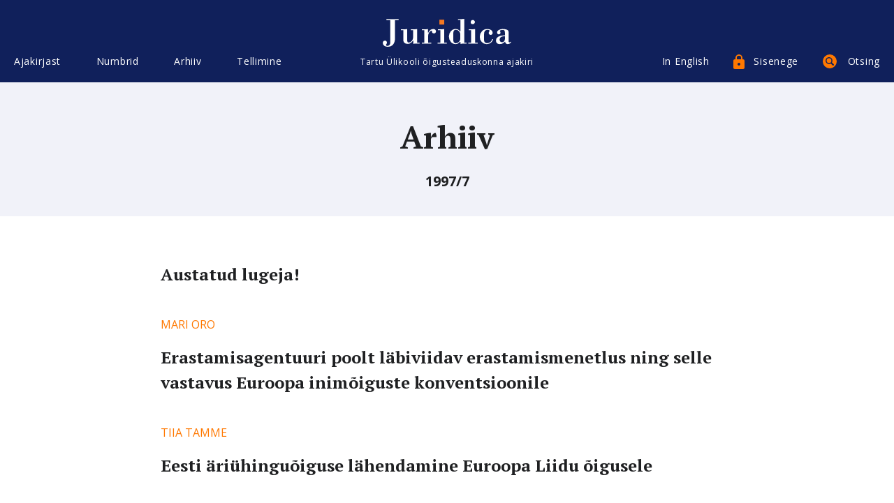

--- FILE ---
content_type: text/html; charset=UTF-8
request_url: https://juridica.ee/issue.php?id=56
body_size: 20562
content:
<!DOCTYPE html>
<html>
<head>
  <meta charset="utf-8">
  <meta http-equiv="X-UA-Compatible" content="IE=edge">
  <meta name="viewport" content="width=device-width, initial-scale=1.0">
  <link href="https://fonts.googleapis.com/css?family=Open+Sans:400,400i,700,700i&amp;subset=cyrillic,cyrillic-ext,latin-ext" rel="stylesheet">
  <link href="https://fonts.googleapis.com/css?family=PT+Serif:400,400i,700,700i" rel="stylesheet">
  <link href="style/tipso.min.css" rel="stylesheet" type="text/css">
  <link href="style/style.css" rel="stylesheet" type="text/css">
  <title>Juridica</title>
</head>

<body>
<div class="page-holder">
    <header class="header js-header">
      <div class="wrapper wrapper--xl cfx">
        <div class="header__inner cols">
          <div class="cols__item grid-4-xl header__menu">
            <div class="cols__inner">
              <div class="mobilemenu-open js-mobilemenu-open"><div class="mobilemenu-open__burger"></div>Menüü</div>
              <div class="mainmenu js-mobilemenu">
                <div class="mainmenu__close js-mobilemenu-close">Sulge</div>
                <ul class="menu">
                                   <li class="menu__item mainmenu__item js-sitemenu-item">
                    <a href="#" class="menu__link mainmenu__link js-mainmenu-link js-sitemenu-open" data-menu-name="menu-about">Ajakirjast<div class="mainmenu__submenu-toggler js-submenu-toggle"></div></a>
                    <ul class="submenu menu js-submenu" data-name="menu-about">
                    <li class="submenu__item menu__item js-submenu-item "><a href="index.php?show=about" class="submenu__link menu__link">Tutvustus</a></li>
                    <li class="submenu__item menu__item js-submenu-item "><a href="index.php?show=requirement" class="submenu__link menu__link">N&otilde;uded kaast&ouml;&ouml;le</a></li>
                    <li class="submenu__item menu__item js-submenu-item "><a href="author_list.php?show=author" class="submenu__link menu__link">Autorid</a></li>
                    <li class="submenu__item menu__item js-submenu-item "><a href="author_list.php?show=translator" class="submenu__link menu__link">Tõlkijad</a></li>
                    <li class="submenu__item menu__item js-submenu-item "><a href="index.php?show=editors" class="submenu__link menu__link">Toimetus</a></li>
                    <li class="submenu__item menu__item js-submenu-item "><a href="index.php?show=colleagues" class="submenu__link menu__link">Toimetuskolleegium</a></li>
					<!--li class="submenu__item menu__item js-submenu-item "><a href="index.php?show=supporters" class="submenu__link menu__link">Toetajad</a></li-->
                    </ul>
                  </li>
                                                        <li class="menu__item mainmenu__item js-sitemenu-item">
                    <a href="#" class="menu__link mainmenu__link js-mainmenu-link js-sitemenu-open" data-menu-name="menu-numbers">Numbrid<div class="mainmenu__submenu-toggler js-submenu-toggle"></div></a>
                    <ul class="submenu menu js-submenu" data-name="menu-numbers">

                                                                <li class="submenu__item menu__item js-submenu-item">
                         <a href="#" class="submenu__link menu__link">							2025/						 								1-2</a>
						                            <div class="mainmenu__submenu-toggler js-thirdmenu-toggle"></div>
                        <ul class="menu thirdmenu js-thirdmenu">
                                                
                                                        <li class="thirdmenu__item menu__item">
                                <a href="article.php?uri=2025_1_austatud_lugeja_" class="thirdmenu__link menu__link">Austatud lugeja!</a>
                              </li>
                                                            <li class="thirdmenu__item menu__item">
                                <a href="article.php?uri=2025_1_menetluseetika_kohtumenetluse_kiirendajana" class="thirdmenu__link menu__link">Menetluseetika kohtumenetluse kiirendajana</a>
                              </li>
                                                            <li class="thirdmenu__item menu__item">
                                <a href="article.php?uri=2025_1_tsiviilvaidluste_lahendamine_kas_ja_kuidas_saaks_parem_hagipeeglist_seaduse_muutmiseni" class="thirdmenu__link menu__link">Tsiviilvaidluste lahendamine: kas ja kuidas saaks parem? Hagipeeglist seaduse muutmiseni</a>
                              </li>
                                                            <li class="thirdmenu__item menu__item">
                                <a href="article.php?uri=2025_1_robotabiline_kas_kohtuniku_t_riist_v_i_i_de_facto_i_kohtunik_" class="thirdmenu__link menu__link">Robotabiline: kas kohtuniku tööriist või <i>de facto </i>kohtunik?</a>
                              </li>
                                                            <li class="thirdmenu__item menu__item">
                                <a href="article.php?uri=2025_1_lihtmenetluses_lahendatavate_tsiviilasjade_m_ju_apellatsioonikohtute_koormusele" class="thirdmenu__link menu__link">Lihtmenetluses lahendatavate tsiviilasjade mõju apellatsioonikohtute koormusele</a>
                              </li>
                                                            <li class="thirdmenu__item menu__item">
                                <a href="article.php?uri=2025_1_kriminaalasja_kohtueelse_menetluse_k_ige_tempokam_etapp_realiseerimine_kas_tehniline_t_v_i_me" class="thirdmenu__link menu__link">Kriminaalasja kohtueelse menetluse kõige tempokam etapp: realiseerimine. Kas tehniline töö või menetleja juriidiline kadalipp?</a>
                              </li>
                                                            <li class="thirdmenu__item menu__item">
                                <a href="article.php?uri=2025_1_kas_suured_andmemassiivid_on_t_endite_kullaauk_v_i_kriminaalmenetluse_hukatus_" class="thirdmenu__link menu__link">Kas suured andmemassiivid on tõendite kullaauk või kriminaalmenetluse hukatus?</a>
                              </li>
                                                            <li class="thirdmenu__item menu__item">
                                <a href="article.php?uri=2025_1_kaitsja_tegevus_kohtueelses_kriminaalmenetluses" class="thirdmenu__link menu__link">Kaitsja tegevus kohtueelses kriminaalmenetluses</a>
                              </li>
                                                            <li class="thirdmenu__item menu__item">
                                <a href="article.php?uri=2025_1_dokumentide_ja_teabe_kogumine_kohtu_abiga_intellektuaalomandi_iguste_rikkumise_asjades_kas_il" class="thirdmenu__link menu__link">Dokumentide ja teabe kogumine kohtu abiga intellektuaalomandi õiguste rikkumise asjades. Kas illusoorne või tegelik võimalus?</a>
                              </li>
                                                            <li class="thirdmenu__item menu__item">
                                <a href="article.php?uri=2025_1_riigikohtu_praktika_tagaseljaotsuste_teistmise_asjades" class="thirdmenu__link menu__link">Riigikohtu praktika tagaseljaotsuste teistmise asjades</a>
                              </li>
                                                            <li class="thirdmenu__item menu__item">
                                <a href="article.php?uri=2025_1_i_in_memoriam_i_endel_ploom_13_05_1935_09_01_2025" class="thirdmenu__link menu__link"><i>In memoriam</i>. Endel Ploom 13.05.1935‒09.01.2025</a>
                              </li>
                                                            <li class="thirdmenu__item menu__item">
                                <a href="article.php?uri=2025_1_tellimisinfo" class="thirdmenu__link menu__link">Tellimisinfo</a>
                              </li>
                                                        
                        </ul>                   
                      </li>
                                              <li class="submenu__item menu__item js-submenu-item">
                         <a href="#" class="submenu__link menu__link">							2025/						 								3</a>
						                            <div class="mainmenu__submenu-toggler js-thirdmenu-toggle"></div>
                        <ul class="menu thirdmenu js-thirdmenu">
                                                
                                                        <li class="thirdmenu__item menu__item">
                                <a href="article.php?uri=2025_3_hea_lugeja" class="thirdmenu__link menu__link">Hea lugeja!</a>
                              </li>
                                                            <li class="thirdmenu__item menu__item">
                                <a href="article.php?uri=2025_3_linna-_ja_vallavolikogu_valijaskonna_piiramine" class="thirdmenu__link menu__link">Linna- ja vallavolikogu valijaskonna piiramine</a>
                              </li>
                                                            <li class="thirdmenu__item menu__item">
                                <a href="article.php?uri=2025_3_kinnisasja_omaniku_iguste_kitsendamine_tulenevalt_teise_isiku_majanduslikest_huvidest" class="thirdmenu__link menu__link">Kinnisasja omaniku õiguste kitsendamine tulenevalt teise isiku majanduslikest huvidest</a>
                              </li>
                                                            <li class="thirdmenu__item menu__item">
                                <a href="article.php?uri=2025_3_korteriomaniku_kahju_h_vitamise_n_ue_korteri_histu_vastu_riigikohtu_otsus_tsiviilasjas_2-18-1" class="thirdmenu__link menu__link">Korteriomaniku kahju hüvitamise nõue korteriühistu vastu. Riigikohtu otsus tsiviilasjas 2-18-13649 ning järgnev kohtupraktika</a>
                              </li>
                                                            <li class="thirdmenu__item menu__item">
                                <a href="article.php?uri=2025_3_kas_kindlustus_iguses_eksisteerib_vastutustundliku_kindlustamise_p_him_te_" class="thirdmenu__link menu__link">Kas kindlustusõiguses eksisteerib vastutustundliku kindlustamise põhimõte?</a>
                              </li>
                                                            <li class="thirdmenu__item menu__item">
                                <a href="article.php?uri=2025_3_ameerikalikult_innovaatiliste_nn_anom-i_t_endite_vaieldav_lubatavus_eesti_kriminaalmenetluses" class="thirdmenu__link menu__link">Ameerikalikult innovaatiliste nn ANOM-i tõendite vaieldav lubatavus Eesti kriminaalmenetluses. Riigikohtu 16. jaanuari 2025. a otsus kriminaalasjas 1-21-7384 (koos kahe riigikohtuniku konkureeriva arvamusega)</a>
                              </li>
                                                            <li class="thirdmenu__item menu__item">
                                <a href="article.php?uri=2025_3_1930_aastate_ppetunnid_eesti_riiklusele" class="thirdmenu__link menu__link">1930. aastate õppetunnid Eesti riiklusele</a>
                              </li>
                                                            <li class="thirdmenu__item menu__item">
                                <a href="article.php?uri=2025_3_in_memoriam_herbert_lindm_e" class="thirdmenu__link menu__link">In memoriam. Herbert Lindmäe</a>
                              </li>
                                                            <li class="thirdmenu__item menu__item">
                                <a href="article.php?uri=2025_3_in_memoriam_j_ri_p_ld" class="thirdmenu__link menu__link">In memoriam. Jüri Põld</a>
                              </li>
                                                        
                        </ul>                   
                      </li>
                                              <li class="submenu__item menu__item js-submenu-item">
                         <a href="#" class="submenu__link menu__link">							2025/						 								4</a>
						                            <div class="mainmenu__submenu-toggler js-thirdmenu-toggle"></div>
                        <ul class="menu thirdmenu js-thirdmenu">
                                                
                                                        <li class="thirdmenu__item menu__item">
                                <a href="article.php?uri=2025_4_hea_lugeja_" class="thirdmenu__link menu__link">Hea lugeja!</a>
                              </li>
                                                            <li class="thirdmenu__item menu__item">
                                <a href="article.php?uri=2025_4_teose_j_udmine_avalikku_kasutusse_autori_iguse_kehtivuse_t_htaegade_kindlaksm_ramise_probleem" class="thirdmenu__link menu__link">Teose jõudmine avalikku kasutusse. Autoriõiguse kehtivuse tähtaegade kindlaksmääramise probleemid</a>
                              </li>
                                                            <li class="thirdmenu__item menu__item">
                                <a href="article.php?uri=2025_4_intellektuaalomandi_iguskaitse_v_imalused_arvutip_histe_leiutiste_puhul" class="thirdmenu__link menu__link">Intellektuaalomandi õiguskaitse võimalused arvutipõhiste leiutiste puhul</a>
                              </li>
                                                            <li class="thirdmenu__item menu__item">
                                <a href="article.php?uri=2025_4_euroopa_liidu_uuendatud_disainidirektiiv_levaade_olulisematest_muudatustest_ja_nende_m_just_e" class="thirdmenu__link menu__link">Euroopa Liidu uuendatud disainidirektiiv: ülevaade olulisematest muudatustest ja nende mõjust Eestis kehtivale disainiõigusele</a>
                              </li>
                                                            <li class="thirdmenu__item menu__item">
                                <a href="article.php?uri=2025_4_euroopa_liidu_intellektuaalomandiv_rgustiku_kaubam_rgialased_hised_praktikad" class="thirdmenu__link menu__link">Euroopa Liidu intellektuaalomandivõrgustiku kaubamärgialased ühised praktikad</a>
                              </li>
                                                            <li class="thirdmenu__item menu__item">
                                <a href="article.php?uri=2025_4_autori_iguse_komisjon_patendiametis_p_devus_menetlus_ja_roll_lepitajana" class="thirdmenu__link menu__link">Autoriõiguse komisjon Patendiametis: pädevus, menetlus ja roll lepitajana</a>
                              </li>
                                                            <li class="thirdmenu__item menu__item">
                                <a href="article.php?uri=2025_4_j_relevalve_kollektiivse_esindamise_organisatsioonide_le_ja_selle_proovikivid" class="thirdmenu__link menu__link">Järelevalve kollektiivse esindamise organisatsioonide üle ja selle proovikivid</a>
                              </li>
                                                            <li class="thirdmenu__item menu__item">
                                <a href="article.php?uri=2025_4_heinrich_schneider_tema_aeg_teeristid_ja_uurimuslik_p_rand" class="thirdmenu__link menu__link">Heinrich Schneider ‒ tema aeg, teeristid ja uurimuslik pärand</a>
                              </li>
                                                        
                        </ul>                   
                      </li>
                                              <li class="submenu__item menu__item js-submenu-item">
                         <a href="#" class="submenu__link menu__link">							2025/						 								5</a>
						                            <div class="mainmenu__submenu-toggler js-thirdmenu-toggle"></div>
                        <ul class="menu thirdmenu js-thirdmenu">
                                                
                                                        <li class="thirdmenu__item menu__item">
                                <a href="article.php?uri=2025_5_austatud_lugeja_" class="thirdmenu__link menu__link">Austatud lugeja!</a>
                              </li>
                                                            <li class="thirdmenu__item menu__item">
                                <a href="article.php?uri=2025_5_kohtuhalduse_reformikavast_p_hiseaduslikkuse_vaatevinklist" class="thirdmenu__link menu__link">Kohtuhalduse reformikavast põhiseaduslikkuse vaatevinklist</a>
                              </li>
                                                            <li class="thirdmenu__item menu__item">
                                <a href="article.php?uri=2025_5_euroopa_prokuratuuri_delegaatprokur_ride_v_line_s_ltumatus" class="thirdmenu__link menu__link">Euroopa Prokuratuuri delegaatprokuröride väline sõltumatus</a>
                              </li>
                                                            <li class="thirdmenu__item menu__item">
                                <a href="article.php?uri=2025_5_kaitsja_osalemine_kohtulikul_uurimisel_kriminaalmenetluses" class="thirdmenu__link menu__link">Kaitsja osalemine kohtulikul uurimisel kriminaalmenetluses</a>
                              </li>
                                                            <li class="thirdmenu__item menu__item">
                                <a href="article.php?uri=2025_5_teabehange_t_endina_kriminaalmenetluses" class="thirdmenu__link menu__link">Teabehange tõendina kriminaalmenetluses</a>
                              </li>
                                                            <li class="thirdmenu__item menu__item">
                                <a href="article.php?uri=2025_5_side_asukohaandmete_t_tlemine_ohualap_hise_riikliku_ohuteavituse_edastamisel_millised_on_igus" class="thirdmenu__link menu__link">Side asukohaandmete töötlemine ohualapõhise riikliku ohuteavituse edastamisel. Millised on õiguslikud raamid?</a>
                              </li>
                                                            <li class="thirdmenu__item menu__item">
                                <a href="article.php?uri=2025_5_olulise_vahendi_doktriin_euroopa_liidu_ja_eesti_konkurentsi_iguses_ning_selle_viimased_arengu" class="thirdmenu__link menu__link">Olulise vahendi doktriin Euroopa Liidu ja Eesti konkurentsiõiguses ning selle viimased arengusuunad digiturgudel</a>
                              </li>
                                                            <li class="thirdmenu__item menu__item">
                                <a href="article.php?uri=2025_5_in_memoriam_holger_schwemer" class="thirdmenu__link menu__link">In memoriam. Holger Schwemer</a>
                              </li>
                                                            <li class="thirdmenu__item menu__item">
                                <a href="article.php?uri=2025_5_in_memoriam_tanel_kerikm_e" class="thirdmenu__link menu__link">In memoriam. Tanel Kerikmäe</a>
                              </li>
                                                        
                        </ul>                   
                      </li>
                                              <li class="submenu__item menu__item js-submenu-item">
                         <a href="#" class="submenu__link menu__link">							2025/						 								6-7</a>
						                            <div class="mainmenu__submenu-toggler js-thirdmenu-toggle"></div>
                        <ul class="menu thirdmenu js-thirdmenu">
                                                
                                                        <li class="thirdmenu__item menu__item">
                                <a href="article.php?uri=2025_6-7_armas_lugeja_" class="thirdmenu__link menu__link">Armas lugeja!</a>
                              </li>
                                                            <li class="thirdmenu__item menu__item">
                                <a href="article.php?uri=2025_6-7_kas_iguslik_t_lge_v_i_poliitiline_kompromiss_sisetehingu_ja_hankijate_koost_regulatsiooni_l" class="thirdmenu__link menu__link">Kas õiguslik tõlge või poliitiline kompromiss? Sisetehingu ja hankijate koostöö regulatsiooni ülevõtmine</a>
                              </li>
                                                            <li class="thirdmenu__item menu__item">
                                <a href="article.php?uri=2025_6-7_avalik-_iguslike_konkursside_paralleelmaailm" class="thirdmenu__link menu__link">Avalik-õiguslike konkursside paralleelmaailm</a>
                              </li>
                                                            <li class="thirdmenu__item menu__item">
                                <a href="article.php?uri=2025_6-7_riigihangete_roll_innovatsiooni_ja_avaandmete_poliitika_edendamisel" class="thirdmenu__link menu__link">Riigihangete roll innovatsiooni ja avaandmete poliitika edendamisel</a>
                              </li>
                                                            <li class="thirdmenu__item menu__item">
                                <a href="article.php?uri=2025_6-7_aktuaalsed_igusk_simused_eesti_ja_leedu_kaitse-_ja_julgeolekuhangetes" class="thirdmenu__link menu__link">Aktuaalsed õigusküsimused Eesti ja Leedu kaitse- ja julgeolekuhangetes</a>
                              </li>
                                                            <li class="thirdmenu__item menu__item">
                                <a href="article.php?uri=2025_6-7_d_naamiline_hankes_steem_kui_riigihanke_vahend_iguslikud_v_imalused_ja_praktiline_reaalsus" class="thirdmenu__link menu__link">Dünaamiline hankesüsteem kui riigihanke vahend: õiguslikud võimalused ja praktiline reaalsus</a>
                              </li>
                                                            <li class="thirdmenu__item menu__item">
                                <a href="article.php?uri=2025_6-7_t_ptingimuste_direktiivi_kohaldamine_hankelepingutele" class="thirdmenu__link menu__link">Tüüptingimuste direktiivi kohaldamine hankelepingutele</a>
                              </li>
                                                            <li class="thirdmenu__item menu__item">
                                <a href="article.php?uri=2025_6-7_kui_konkurentsi_igus_ja_riigihanke_igus_kohtuvad" class="thirdmenu__link menu__link">Kui konkurentsiõigus ja riigihankeõigus kohtuvad</a>
                              </li>
                                                            <li class="thirdmenu__item menu__item">
                                <a href="article.php?uri=2025_6-7_hinna_muutmine_hankelepingus_lepingu-_riigiabi-_ja_riigihanke_iguslikud_aspektid_kommentaar" class="thirdmenu__link menu__link">Hinna muutmine hankelepingus: lepingu-, riigiabi- ja riigihankeõiguslikud aspektid. Kommentaar Riigikohtu otsusele haldusasjas 3-21-958</a>
                              </li>
                                                            <li class="thirdmenu__item menu__item">
                                <a href="article.php?uri=2025_6-7_euroopa_inim_iguste_kohtu_otsus_asjades_uab_profarma_ja_uab_bona_diagnosis_vs_leedu_ehk_kui" class="thirdmenu__link menu__link">Euroopa Inimõiguste Kohtu otsus asjades UAB Profarma ja UAB Bona Diagnosis vs. Leedu. Ehk kuidas inimõiguste kohus leidis endas riigihankeõiguse soone</a>
                              </li>
                                                            <li class="thirdmenu__item menu__item">
                                <a href="article.php?uri=2025_6-7_riigihanke_igus_2025_teha_ise_v_i_sisse_osta_aktuaalseid_probleeme_" class="thirdmenu__link menu__link">„Riigihankeõigus 2025: teha ise või sisse osta? Aktuaalseid probleeme"</a>
                              </li>
                                                        
                        </ul>                   
                      </li>
                                              <li class="submenu__item menu__item js-submenu-item">
                         <a href="#" class="submenu__link menu__link">							2025/						 								8-9</a>
						                            <div class="mainmenu__submenu-toggler js-thirdmenu-toggle"></div>
                        <ul class="menu thirdmenu js-thirdmenu">
                                                
                                                        <li class="thirdmenu__item menu__item">
                                <a href="article.php?uri=2025_8-9_hea_lugeja_" class="thirdmenu__link menu__link">Hea lugeja!</a>
                              </li>
                                                            <li class="thirdmenu__item menu__item">
                                <a href="article.php?uri=2025_8-9_valikud_igushariduses_v_rdlev_levaade" class="thirdmenu__link menu__link">Valikud õigushariduses. Võrdlev ülevaade</a>
                              </li>
                                                            <li class="thirdmenu__item menu__item">
                                <a href="article.php?uri=2025_8-9_likooli_autonoomiast_ja_halduslepingust" class="thirdmenu__link menu__link">Ülikooli autonoomiast ja halduslepingust</a>
                              </li>
                                                            <li class="thirdmenu__item menu__item">
                                <a href="article.php?uri=2025_8-9_sportlaste_igused_probleemid_seoses_eesti_spordikohtu_menetluse_kehtiva_korraga" class="thirdmenu__link menu__link">Sportlaste õigused. Probleemid seoses Eesti Spordikohtu menetluse kehtiva korraga</a>
                              </li>
                                                            <li class="thirdmenu__item menu__item">
                                <a href="article.php?uri=2025_8-9_kaasomandi_esemele_tehtud_kulutuste_h_vitamine_korteriomaniku_n_uded_teiste_korteriomanike_" class="thirdmenu__link menu__link">Kaasomandi esemele tehtud kulutuste hüvitamine. Korteriomaniku nõuded teiste korteriomanike ja korteriühistu vastu</a>
                              </li>
                                                            <li class="thirdmenu__item menu__item">
                                <a href="article.php?uri=2025_8-9_kohtulahendi_igusj_u_piirangud_tarbija_krediidi_lepingute_n_itel_euroopa_liidu_iguse_m_ju_e" class="thirdmenu__link menu__link">Kohtulahendi õigusjõu piirangud tarbija(krediidi)lepingute näitel: Euroopa Liidu õiguse mõju Eesti menetlusõiguse normidele</a>
                              </li>
                                                            <li class="thirdmenu__item menu__item">
                                <a href="article.php?uri=2025_8-9_tarbijakrediidi_aktuaalsed_probleemid_taotlemisest_tagasimaksmiseni_seminari_levaade" class="thirdmenu__link menu__link">Tarbijakrediidi aktuaalsed probleemid: taotlemisest tagasimaksmiseni. Seminari ülevaade</a>
                              </li>
                                                            <li class="thirdmenu__item menu__item">
                                <a href="article.php?uri=2025_8-9_advokatuuriseaduse_ajakohastamine" class="thirdmenu__link menu__link">Advokatuuriseaduse ajakohastamine</a>
                              </li>
                                                            <li class="thirdmenu__item menu__item">
                                <a href="article.php?uri=2025_8-9_kiirustatud_seadusloome_hooletu_tagaj_rg" class="thirdmenu__link menu__link">Kiirustatud seadusloome hooletu tagajärg</a>
                              </li>
                                                            <li class="thirdmenu__item menu__item">
                                <a href="article.php?uri=2025_8-9_probleemne_m_juv_imuga_kauplemise_kuriteokoosseis_riigikohtu_otsus_kriminaalasjas_1-22-3155" class="thirdmenu__link menu__link">(Probleemne) mõjuvõimuga kauplemise kuriteokoosseis. Riigikohtu otsus kriminaalasjas 1-22-3155</a>
                              </li>
                                                            <li class="thirdmenu__item menu__item">
                                <a href="article.php?uri=2025_8-9_4_detsembril_2025_kell_15_00_kaitseb_hannes_vallikivi_igusteaduse_erialal_doktorit_d_eesti_" class="thirdmenu__link menu__link">11. detsembril 2025 kell 14.00 kaitseb Susann Liin õigusteaduse erialal doktoritööd „Varaühisus ja ühisvara valitsemine“</a>
                              </li>
                                                            <li class="thirdmenu__item menu__item">
                                <a href="article.php?uri=2025_8-9_11_detsembril_2025_kell_14_00_kaitseb_susann_liin_igusteaduse_erialal_doktorit_d_vara_hisus" class="thirdmenu__link menu__link">4. detsembril 2025 kell 15.00 kaitseb Hannes Vallikivi õigusteaduse erialal doktoritööd „Eesti Vabariik kui õigusriik. Poliitiliste põhivabaduste õiguslik kaitse 1918–1940“</a>
                              </li>
                                                        
                        </ul>                   
                      </li>
                                              <li class="submenu__item menu__item js-submenu-item">
                         <a href="#" class="submenu__link menu__link">							2025/						 								10-11</a>
						                            <div class="mainmenu__submenu-toggler js-thirdmenu-toggle"></div>
                        <ul class="menu thirdmenu js-thirdmenu">
                                                
                                                        <li class="thirdmenu__item menu__item">
                                <a href="article.php?uri=2025_10-11_austatud_lugeja_" class="thirdmenu__link menu__link">Austatud lugeja!</a>
                              </li>
                                                            <li class="thirdmenu__item menu__item">
                                <a href="article.php?uri=2025_10-11_ekspertiiside_kvaliteedi_tagamine_eestis_kriminaalmenetluses_l_bi_viidava_ps_hikaeksperti" class="thirdmenu__link menu__link">Ekspertiiside kvaliteedi tagamine Eestis. Kriminaalmenetluses läbi viidava psüühikaekspertiisi näide</a>
                              </li>
                                                            <li class="thirdmenu__item menu__item">
                                <a href="article.php?uri=2025_10-11_soovitused_kvaliteetsete_ps_hikaekspertiiside_tegemiseks_kriminaalmenetluses" class="thirdmenu__link menu__link">Soovitused kvaliteetsete psüühikaekspertiiside tegemiseks kriminaalmenetluses</a>
                              </li>
                                                            <li class="thirdmenu__item menu__item">
                                <a href="article.php?uri=2025_10-11_kas_siseveendumus_v_i_statistiline_regressioon_retsidiivsusriski_t_endusp_hine_hindamine_" class="thirdmenu__link menu__link">Kas siseveendumus või statistiline regressioon? Retsidiivsusriski tõenduspõhine hindamine kriminaalmenetluses</a>
                              </li>
                                                            <li class="thirdmenu__item menu__item">
                                <a href="article.php?uri=2025_10-11_juristide_l_bip_lemine" class="thirdmenu__link menu__link">Juristide läbipõlemine</a>
                              </li>
                                                            <li class="thirdmenu__item menu__item">
                                <a href="article.php?uri=2025_10-11_ps_hholoogia_eriteadmiste_usaldusv_rsus_ps_hhonoomiline_aspekt_ja_heausksed_ebat_psed_tlu" class="thirdmenu__link menu__link">Psühholoogia eriteadmiste usaldusväärsus: psühhonoomiline aspekt ja heausksed ebatäpsed ütlused</a>
                              </li>
                                                            <li class="thirdmenu__item menu__item">
                                <a href="article.php?uri=2025_10-11_t_eotsing_ristk_sitluses_k_simuste_t_bid_ja_nende_m_ju_igusem_istmisele" class="thirdmenu__link menu__link">Tõeotsing ristküsitluses: küsimuste tüübid ja nende mõju õigusemõistmisele</a>
                              </li>
                                                            <li class="thirdmenu__item menu__item">
                                <a href="article.php?uri=2025_10-11_infokogumisest_ja_lekuulamisest_l_htuvalt_m_ndezi_printsiipidest" class="thirdmenu__link menu__link">Infokogumisest ja ülekuulamisest lähtuvalt Méndezi printsiipidest</a>
                              </li>
                                                            <li class="thirdmenu__item menu__item">
                                <a href="article.php?uri=2025_10-11_kommentaar_kristjan_kase_artiklile_infokogumisest_ja_lekuulamisest_l_htuvalt_m_ndezi_prin" class="thirdmenu__link menu__link">Kommentaar Kristjan Kase artiklile „Infokogumisest ja ülekuulamisest lähtuvalt Méndezi printsiipidest“</a>
                              </li>
                                                            <li class="thirdmenu__item menu__item">
                                <a href="article.php?uri=2025_10-11_v_ruskumused_k_itumismustrite_hindamisel_kas_silmside_asemel_peaks_t_helepanu_suunama_est" class="thirdmenu__link menu__link">Vääruskumused käitumismustrite hindamisel. Kas silmside asemel peaks tähelepanu suunama žestidele?</a>
                              </li>
                                                            <li class="thirdmenu__item menu__item">
                                <a href="article.php?uri=2025_10-11_traumateadlik_l_henemine_seksuaalv_givalla_juhtumites" class="thirdmenu__link menu__link">Traumateadlik lähenemine seksuaalvägivalla juhtumites</a>
                              </li>
                                                            <li class="thirdmenu__item menu__item">
                                <a href="article.php?uri=2025_10-11_eesti_noorte_radikaliseerumine_p_hjused_ja_sobiva_deradikaliseerumisprogrammi_alused" class="thirdmenu__link menu__link">Eesti noorte radikaliseerumine: põhjused ja sobiva deradikaliseerumisprogrammi alused</a>
                              </li>
                                                            <li class="thirdmenu__item menu__item">
                                <a href="article.php?uri=2025_10-11_alaealistele_igusrikkujatele_suunatud_mittekaristuslikud_sekkumised_eestis_uuringul_p_hin" class="thirdmenu__link menu__link">Alaealistele õigusrikkujatele suunatud mittekaristuslikud sekkumised Eestis. Uuringul põhinev ülevaade</a>
                              </li>
                                                            <li class="thirdmenu__item menu__item">
                                <a href="article.php?uri=2025_10-11_miks_nimby_v_itleb_suurprojektide_vastu_" class="thirdmenu__link menu__link">Miks NIMBY võitleb suurprojektide vastu?</a>
                              </li>
                                                            <li class="thirdmenu__item menu__item">
                                <a href="article.php?uri=2025_10-11_karistus_iguse_jutla_5_juubelikonverents_ps_hholoogia_kohtu_all_teadus_iguse-_m_istmise_t" class="thirdmenu__link menu__link">Karistusõiguse Jutla 5. juubelikonverents „Psühholoogia kohtu all: teadus õiguse- mõistmise teenistuses“</a>
                              </li>
                                                            <li class="thirdmenu__item menu__item">
                                <a href="article.php?uri=2025_10-11_juridica_tellimine_2026_aastaks" class="thirdmenu__link menu__link">Juridica tellimine 2026. aastaks</a>
                              </li>
                                                            <li class="thirdmenu__item menu__item">
                                <a href="article.php?uri=2025_10-11_juridica_international_2026_artiklite_esitamise_t_htaeg" class="thirdmenu__link menu__link">Juridica International 2026 artiklite esitamise tähtaeg</a>
                              </li>
                                                        
                        </ul>                   
                      </li>
                                            
                                            <li class="submenu__item menu__item js-submenu-item">
                        <a href="archive.php" class="submenu__link menu__link">Arhiiv</a>
                      </li>

					 <li class="sitemenu__item menu__item js-sitemenu-subitem">
                       <a href="open.php" class="sitemenu__link menu__link">Avatud artiklid</a>
                     </li>
                    </ul>
                  </li>
                                                      <li class="menu__item mainmenu__item js-sitemenu-item">
                    <a href="#" class="menu__link mainmenu__link js-mainmenu-link js-sitemenu-open" data-menu-name="menu-archive">Arhiiv<div class="mainmenu__submenu-toggler js-submenu-toggle"></div></a>
                    <ul class="submenu menu js-submenu" data-name="menu-archive">
                    
					
					<li class="ubmenu__item menu__item">
                     <a href="open.php" class="submenu__link menu__link">Avatud artiklid</a>
					 <div class="mainmenu__submenu-toggler js-thirdmenu-toggle"></div>
                   </li>
				   
					                                         
                     <li class="submenu__item menu__item js-submenu-item">
                        <a href="#" class="submenu__link menu__link">2025</a>
                        <div class="mainmenu__submenu-toggler js-thirdmenu-toggle"></div>
                        <ul class="menu thirdmenu js-thirdmenu">
                                             
                                                     <li class="thirdmenu__item menu__item"><a href="issue.php?id=320" class="thirdmenu__link menu__link">
						  2025/						  			  
						  								1-2						    					       </a></li>
                                                    <li class="thirdmenu__item menu__item"><a href="issue.php?id=321" class="thirdmenu__link menu__link">
						  2025/						  			  
						  								3						    					       </a></li>
                                                    <li class="thirdmenu__item menu__item"><a href="issue.php?id=323" class="thirdmenu__link menu__link">
						  2025/						  			  
						  								4						    					       </a></li>
                                                    <li class="thirdmenu__item menu__item"><a href="issue.php?id=324" class="thirdmenu__link menu__link">
						  2025/						  			  
						  								5						    					       </a></li>
                                                    <li class="thirdmenu__item menu__item"><a href="issue.php?id=325" class="thirdmenu__link menu__link">
						  2025/						  			  
						  								6-7						    					       </a></li>
                                                    <li class="thirdmenu__item menu__item"><a href="issue.php?id=326" class="thirdmenu__link menu__link">
						  2025/						  			  
						  								8-9						    					       </a></li>
                                                    <li class="thirdmenu__item menu__item"><a href="issue.php?id=327" class="thirdmenu__link menu__link">
						  2025/						  			  
						  								10-11						    					       </a></li>
                                                 
                                                  </ul>
                      </li>
                                                               
                     <li class="submenu__item menu__item js-submenu-item">
                        <a href="#" class="submenu__link menu__link">2024</a>
                        <div class="mainmenu__submenu-toggler js-thirdmenu-toggle"></div>
                        <ul class="menu thirdmenu js-thirdmenu">
                                             
                                                     <li class="thirdmenu__item menu__item"><a href="issue.php?id=322" class="thirdmenu__link menu__link">
						  						  			  
						  								Riigiõiguse aastaraamat 2024						    					       </a></li>
                                                    <li class="thirdmenu__item menu__item"><a href="issue.php?id=310" class="thirdmenu__link menu__link">
						  2024/						  			  
						  								1						    					       </a></li>
                                                    <li class="thirdmenu__item menu__item"><a href="issue.php?id=311" class="thirdmenu__link menu__link">
						  2024/						  			  
						  								2						    					       </a></li>
                                                    <li class="thirdmenu__item menu__item"><a href="issue.php?id=312" class="thirdmenu__link menu__link">
						  2024/						  			  
						  								3						    					       </a></li>
                                                    <li class="thirdmenu__item menu__item"><a href="issue.php?id=313" class="thirdmenu__link menu__link">
						  2024/						  			  
						  								4						    					       </a></li>
                                                    <li class="thirdmenu__item menu__item"><a href="issue.php?id=315" class="thirdmenu__link menu__link">
						  2024/						  			  
						  								5						    					       </a></li>
                                                    <li class="thirdmenu__item menu__item"><a href="issue.php?id=316" class="thirdmenu__link menu__link">
						  2024/						  			  
						  								6						    					       </a></li>
                                                    <li class="thirdmenu__item menu__item"><a href="issue.php?id=317" class="thirdmenu__link menu__link">
						  2024/						  			  
						  								7						    					       </a></li>
                                                    <li class="thirdmenu__item menu__item"><a href="issue.php?id=318" class="thirdmenu__link menu__link">
						  2024/						  			  
						  								8						    					       </a></li>
                                                    <li class="thirdmenu__item menu__item"><a href="issue.php?id=319" class="thirdmenu__link menu__link">
						  2024/						  			  
						  								9-10						    					       </a></li>
                                                 
                                                  </ul>
                      </li>
                                                               
                     <li class="submenu__item menu__item js-submenu-item">
                        <a href="#" class="submenu__link menu__link">2023</a>
                        <div class="mainmenu__submenu-toggler js-thirdmenu-toggle"></div>
                        <ul class="menu thirdmenu js-thirdmenu">
                                             
                                                     <li class="thirdmenu__item menu__item"><a href="issue.php?id=314" class="thirdmenu__link menu__link">
						  						  			  
						  								Riigiõiguse aastaraamat 2023						    					       </a></li>
                                                    <li class="thirdmenu__item menu__item"><a href="issue.php?id=300" class="thirdmenu__link menu__link">
						  2023/						  			  
						  								1						    					       </a></li>
                                                    <li class="thirdmenu__item menu__item"><a href="issue.php?id=302" class="thirdmenu__link menu__link">
						  2023/						  			  
						  								2						    					       </a></li>
                                                    <li class="thirdmenu__item menu__item"><a href="issue.php?id=303" class="thirdmenu__link menu__link">
						  2023/						  			  
						  								3						    					       </a></li>
                                                    <li class="thirdmenu__item menu__item"><a href="issue.php?id=304" class="thirdmenu__link menu__link">
						  2023/						  			  
						  								4-5						    					       </a></li>
                                                    <li class="thirdmenu__item menu__item"><a href="issue.php?id=305" class="thirdmenu__link menu__link">
						  2023/						  			  
						  								6						    					       </a></li>
                                                    <li class="thirdmenu__item menu__item"><a href="issue.php?id=306" class="thirdmenu__link menu__link">
						  2023/						  			  
						  								7						    					       </a></li>
                                                    <li class="thirdmenu__item menu__item"><a href="issue.php?id=307" class="thirdmenu__link menu__link">
						  2023/						  			  
						  								8						    					       </a></li>
                                                    <li class="thirdmenu__item menu__item"><a href="issue.php?id=308" class="thirdmenu__link menu__link">
						  2023/						  			  
						  								9						    					       </a></li>
                                                    <li class="thirdmenu__item menu__item"><a href="issue.php?id=309" class="thirdmenu__link menu__link">
						  2023/						  			  
						  								10						    					       </a></li>
                                                 
                                                  </ul>
                      </li>
                                                               
                     <li class="submenu__item menu__item js-submenu-item">
                        <a href="#" class="submenu__link menu__link">2022</a>
                        <div class="mainmenu__submenu-toggler js-thirdmenu-toggle"></div>
                        <ul class="menu thirdmenu js-thirdmenu">
                                             
                                                     <li class="thirdmenu__item menu__item"><a href="issue.php?id=301" class="thirdmenu__link menu__link">
						  						  			  
						  								Riigiõiguse aastaraamat 2022						    					       </a></li>
                                                    <li class="thirdmenu__item menu__item"><a href="issue.php?id=291" class="thirdmenu__link menu__link">
						  2022/						  			  
						  								1						    					       </a></li>
                                                    <li class="thirdmenu__item menu__item"><a href="issue.php?id=292" class="thirdmenu__link menu__link">
						  2022/						  			  
						  								2						    					       </a></li>
                                                    <li class="thirdmenu__item menu__item"><a href="issue.php?id=293" class="thirdmenu__link menu__link">
						  2022/						  			  
						  								3						    					       </a></li>
                                                    <li class="thirdmenu__item menu__item"><a href="issue.php?id=294" class="thirdmenu__link menu__link">
						  2022/						  			  
						  								4						    					       </a></li>
                                                    <li class="thirdmenu__item menu__item"><a href="issue.php?id=295" class="thirdmenu__link menu__link">
						  2022/						  			  
						  								5						    					       </a></li>
                                                    <li class="thirdmenu__item menu__item"><a href="issue.php?id=297" class="thirdmenu__link menu__link">
						  2022/						  			  
						  								7						    					       </a></li>
                                                    <li class="thirdmenu__item menu__item"><a href="issue.php?id=298" class="thirdmenu__link menu__link">
						  2022/						  			  
						  								8						    					       </a></li>
                                                    <li class="thirdmenu__item menu__item"><a href="issue.php?id=299" class="thirdmenu__link menu__link">
						  2022/						  			  
						  								9-10						    					       </a></li>
                                                    <li class="thirdmenu__item menu__item"><a href="issue.php?id=296" class="thirdmenu__link menu__link">
						  2022/						  			  
						  								6						    					       </a></li>
                                                 
                                                  </ul>
                      </li>
                                                               
                     <li class="submenu__item menu__item js-submenu-item">
                        <a href="#" class="submenu__link menu__link">2021</a>
                        <div class="mainmenu__submenu-toggler js-thirdmenu-toggle"></div>
                        <ul class="menu thirdmenu js-thirdmenu">
                                             
                                                     <li class="thirdmenu__item menu__item"><a href="issue.php?id=287" class="thirdmenu__link menu__link">
						  						  			  
						  								Riigiõiguse aastaraamat 2021						    					       </a></li>
                                                    <li class="thirdmenu__item menu__item"><a href="issue.php?id=281" class="thirdmenu__link menu__link">
						  2021/						  			  
						  								1						    					       </a></li>
                                                    <li class="thirdmenu__item menu__item"><a href="issue.php?id=282" class="thirdmenu__link menu__link">
						  2021/						  			  
						  								2						    					       </a></li>
                                                    <li class="thirdmenu__item menu__item"><a href="issue.php?id=283" class="thirdmenu__link menu__link">
						  2021/						  			  
						  								3						    					       </a></li>
                                                    <li class="thirdmenu__item menu__item"><a href="issue.php?id=289" class="thirdmenu__link menu__link">
						  2021/						  			  
						  								9						    					       </a></li>
                                                    <li class="thirdmenu__item menu__item"><a href="issue.php?id=288" class="thirdmenu__link menu__link">
						  2021/						  			  
						  								7-8						    					       </a></li>
                                                    <li class="thirdmenu__item menu__item"><a href="issue.php?id=286" class="thirdmenu__link menu__link">
						  2021/						  			  
						  								6						    					       </a></li>
                                                    <li class="thirdmenu__item menu__item"><a href="issue.php?id=285" class="thirdmenu__link menu__link">
						  2021/						  			  
						  								5						    					       </a></li>
                                                    <li class="thirdmenu__item menu__item"><a href="issue.php?id=284" class="thirdmenu__link menu__link">
						  2021/						  			  
						  								4						    					       </a></li>
                                                    <li class="thirdmenu__item menu__item"><a href="issue.php?id=290" class="thirdmenu__link menu__link">
						  2021/						  			  
						  								10						    					       </a></li>
                                                 
                                                  </ul>
                      </li>
                                                               
                     <li class="submenu__item menu__item js-submenu-item">
                        <a href="#" class="submenu__link menu__link">2020</a>
                        <div class="mainmenu__submenu-toggler js-thirdmenu-toggle"></div>
                        <ul class="menu thirdmenu js-thirdmenu">
                                             
                                                     <li class="thirdmenu__item menu__item"><a href="issue.php?id=275" class="thirdmenu__link menu__link">
						  						  			  
						  								Riigiõiguse aastaraamat 2020						    					       </a></li>
                                                    <li class="thirdmenu__item menu__item"><a href="issue.php?id=270" class="thirdmenu__link menu__link">
						  2020/						  			  
						  								1						    					       </a></li>
                                                    <li class="thirdmenu__item menu__item"><a href="issue.php?id=271" class="thirdmenu__link menu__link">
						  2020/						  			  
						  								2						    					       </a></li>
                                                    <li class="thirdmenu__item menu__item"><a href="issue.php?id=272" class="thirdmenu__link menu__link">
						  2020/						  			  
						  								3						    					       </a></li>
                                                    <li class="thirdmenu__item menu__item"><a href="issue.php?id=273" class="thirdmenu__link menu__link">
						  2020/						  			  
						  								4						    					       </a></li>
                                                    <li class="thirdmenu__item menu__item"><a href="issue.php?id=274" class="thirdmenu__link menu__link">
						  2020/						  			  
						  								5						    					       </a></li>
                                                    <li class="thirdmenu__item menu__item"><a href="issue.php?id=276" class="thirdmenu__link menu__link">
						  2020/						  			  
						  								6						    					       </a></li>
                                                    <li class="thirdmenu__item menu__item"><a href="issue.php?id=277" class="thirdmenu__link menu__link">
						  2020/						  			  
						  								7						    					       </a></li>
                                                    <li class="thirdmenu__item menu__item"><a href="issue.php?id=278" class="thirdmenu__link menu__link">
						  2020/						  			  
						  								8						    					       </a></li>
                                                    <li class="thirdmenu__item menu__item"><a href="issue.php?id=279" class="thirdmenu__link menu__link">
						  2020/						  			  
						  								9						    					       </a></li>
                                                    <li class="thirdmenu__item menu__item"><a href="issue.php?id=280" class="thirdmenu__link menu__link">
						  2020/						  			  
						  								10						    					       </a></li>
                                                 
                                                  </ul>
                      </li>
                                                               
                     <li class="submenu__item menu__item js-submenu-item">
                        <a href="#" class="submenu__link menu__link">2019</a>
                        <div class="mainmenu__submenu-toggler js-thirdmenu-toggle"></div>
                        <ul class="menu thirdmenu js-thirdmenu">
                                             
                                                     <li class="thirdmenu__item menu__item"><a href="issue.php?id=260" class="thirdmenu__link menu__link">
						  2019/						  			  
						  								1						    					       </a></li>
                                                    <li class="thirdmenu__item menu__item"><a href="issue.php?id=261" class="thirdmenu__link menu__link">
						  2019/						  			  
						  								2						    					       </a></li>
                                                    <li class="thirdmenu__item menu__item"><a href="issue.php?id=262" class="thirdmenu__link menu__link">
						  2019/						  			  
						  								3						    					       </a></li>
                                                    <li class="thirdmenu__item menu__item"><a href="issue.php?id=268" class="thirdmenu__link menu__link">
						  2019/						  			  
						  								9						    					       </a></li>
                                                    <li class="thirdmenu__item menu__item"><a href="issue.php?id=267" class="thirdmenu__link menu__link">
						  2019/						  			  
						  								8						    					       </a></li>
                                                    <li class="thirdmenu__item menu__item"><a href="issue.php?id=266" class="thirdmenu__link menu__link">
						  2019/						  			  
						  								7						    					       </a></li>
                                                    <li class="thirdmenu__item menu__item"><a href="issue.php?id=265" class="thirdmenu__link menu__link">
						  2019/						  			  
						  								6						    					       </a></li>
                                                    <li class="thirdmenu__item menu__item"><a href="issue.php?id=264" class="thirdmenu__link menu__link">
						  2019/						  			  
						  								5						    					       </a></li>
                                                    <li class="thirdmenu__item menu__item"><a href="issue.php?id=263" class="thirdmenu__link menu__link">
						  2019/						  			  
						  								4						    					       </a></li>
                                                    <li class="thirdmenu__item menu__item"><a href="issue.php?id=269" class="thirdmenu__link menu__link">
						  2019/						  			  
						  								10						    					       </a></li>
                                                 
                                                  </ul>
                      </li>
                                                               
                     <li class="submenu__item menu__item js-submenu-item">
                        <a href="#" class="submenu__link menu__link">2018</a>
                        <div class="mainmenu__submenu-toggler js-thirdmenu-toggle"></div>
                        <ul class="menu thirdmenu js-thirdmenu">
                                             
                                                     <li class="thirdmenu__item menu__item"><a href="issue.php?id=250" class="thirdmenu__link menu__link">
						  2018/						  			  
						  								1						    					       </a></li>
                                                    <li class="thirdmenu__item menu__item"><a href="issue.php?id=251" class="thirdmenu__link menu__link">
						  2018/						  			  
						  								2						    					       </a></li>
                                                    <li class="thirdmenu__item menu__item"><a href="issue.php?id=252" class="thirdmenu__link menu__link">
						  2018/						  			  
						  								3						    					       </a></li>
                                                    <li class="thirdmenu__item menu__item"><a href="issue.php?id=258" class="thirdmenu__link menu__link">
						  2018/						  			  
						  								9						    					       </a></li>
                                                    <li class="thirdmenu__item menu__item"><a href="issue.php?id=257" class="thirdmenu__link menu__link">
						  2018/						  			  
						  								8						    					       </a></li>
                                                    <li class="thirdmenu__item menu__item"><a href="issue.php?id=256" class="thirdmenu__link menu__link">
						  2018/						  			  
						  								7						    					       </a></li>
                                                    <li class="thirdmenu__item menu__item"><a href="issue.php?id=255" class="thirdmenu__link menu__link">
						  2018/						  			  
						  								6						    					       </a></li>
                                                    <li class="thirdmenu__item menu__item"><a href="issue.php?id=254" class="thirdmenu__link menu__link">
						  2018/						  			  
						  								5						    					       </a></li>
                                                    <li class="thirdmenu__item menu__item"><a href="issue.php?id=253" class="thirdmenu__link menu__link">
						  2018/						  			  
						  								4						    					       </a></li>
                                                    <li class="thirdmenu__item menu__item"><a href="issue.php?id=259" class="thirdmenu__link menu__link">
						  2018/						  			  
						  								10						    					       </a></li>
                                                 
                                                  </ul>
                      </li>
                                                               
                     <li class="submenu__item menu__item js-submenu-item">
                        <a href="#" class="submenu__link menu__link">2017</a>
                        <div class="mainmenu__submenu-toggler js-thirdmenu-toggle"></div>
                        <ul class="menu thirdmenu js-thirdmenu">
                                             
                                                     <li class="thirdmenu__item menu__item"><a href="issue.php?id=248" class="thirdmenu__link menu__link">
						  2017/						  			  
						  								1						    					       </a></li>
                                                    <li class="thirdmenu__item menu__item"><a href="issue.php?id=200" class="thirdmenu__link menu__link">
						  2017/						  			  
						  								2						    					       </a></li>
                                                    <li class="thirdmenu__item menu__item"><a href="issue.php?id=175" class="thirdmenu__link menu__link">
						  2017/						  			  
						  								3						    					       </a></li>
                                                    <li class="thirdmenu__item menu__item"><a href="issue.php?id=27" class="thirdmenu__link menu__link">
						  2017/						  			  
						  								9						    					       </a></li>
                                                    <li class="thirdmenu__item menu__item"><a href="issue.php?id=150" class="thirdmenu__link menu__link">
						  2017/						  			  
						  								4						    					       </a></li>
                                                    <li class="thirdmenu__item menu__item"><a href="issue.php?id=125" class="thirdmenu__link menu__link">
						  2017/						  			  
						  								5						    					       </a></li>
                                                    <li class="thirdmenu__item menu__item"><a href="issue.php?id=100" class="thirdmenu__link menu__link">
						  2017/						  			  
						  								6						    					       </a></li>
                                                    <li class="thirdmenu__item menu__item"><a href="issue.php?id=75" class="thirdmenu__link menu__link">
						  2017/						  			  
						  								7						    					       </a></li>
                                                    <li class="thirdmenu__item menu__item"><a href="issue.php?id=51" class="thirdmenu__link menu__link">
						  2017/						  			  
						  								8						    					       </a></li>
                                                    <li class="thirdmenu__item menu__item"><a href="issue.php?id=249" class="thirdmenu__link menu__link">
						  2017/						  			  
						  								10						    					       </a></li>
                                                 
                                                  </ul>
                      </li>
                                                               
                     <li class="submenu__item menu__item js-submenu-item">
                        <a href="#" class="submenu__link menu__link">2016</a>
                        <div class="mainmenu__submenu-toggler js-thirdmenu-toggle"></div>
                        <ul class="menu thirdmenu js-thirdmenu">
                                             
                                                     <li class="thirdmenu__item menu__item"><a href="issue.php?id=247" class="thirdmenu__link menu__link">
						  2016/						  			  
						  								1						    					       </a></li>
                                                    <li class="thirdmenu__item menu__item"><a href="issue.php?id=199" class="thirdmenu__link menu__link">
						  2016/						  			  
						  								2						    					       </a></li>
                                                    <li class="thirdmenu__item menu__item"><a href="issue.php?id=174" class="thirdmenu__link menu__link">
						  2016/						  			  
						  								3						    					       </a></li>
                                                    <li class="thirdmenu__item menu__item"><a href="issue.php?id=223" class="thirdmenu__link menu__link">
						  2016/						  			  
						  								10						    					       </a></li>
                                                    <li class="thirdmenu__item menu__item"><a href="issue.php?id=149" class="thirdmenu__link menu__link">
						  2016/						  			  
						  								4						    					       </a></li>
                                                    <li class="thirdmenu__item menu__item"><a href="issue.php?id=124" class="thirdmenu__link menu__link">
						  2016/						  			  
						  								5						    					       </a></li>
                                                    <li class="thirdmenu__item menu__item"><a href="issue.php?id=99" class="thirdmenu__link menu__link">
						  2016/						  			  
						  								6						    					       </a></li>
                                                    <li class="thirdmenu__item menu__item"><a href="issue.php?id=74" class="thirdmenu__link menu__link">
						  2016/						  			  
						  								7						    					       </a></li>
                                                    <li class="thirdmenu__item menu__item"><a href="issue.php?id=50" class="thirdmenu__link menu__link">
						  2016/						  			  
						  								8						    					       </a></li>
                                                    <li class="thirdmenu__item menu__item"><a href="issue.php?id=26" class="thirdmenu__link menu__link">
						  2016/						  			  
						  								9						    					       </a></li>
                                                 
                                                  </ul>
                      </li>
                                                               
                     <li class="submenu__item menu__item js-submenu-item">
                        <a href="#" class="submenu__link menu__link">2015</a>
                        <div class="mainmenu__submenu-toggler js-thirdmenu-toggle"></div>
                        <ul class="menu thirdmenu js-thirdmenu">
                                             
                                                     <li class="thirdmenu__item menu__item"><a href="issue.php?id=246" class="thirdmenu__link menu__link">
						  2015/						  			  
						  								1						    					       </a></li>
                                                    <li class="thirdmenu__item menu__item"><a href="issue.php?id=198" class="thirdmenu__link menu__link">
						  2015/						  			  
						  								2						    					       </a></li>
                                                    <li class="thirdmenu__item menu__item"><a href="issue.php?id=173" class="thirdmenu__link menu__link">
						  2015/						  			  
						  								3						    					       </a></li>
                                                    <li class="thirdmenu__item menu__item"><a href="issue.php?id=222" class="thirdmenu__link menu__link">
						  2015/						  			  
						  								10						    					       </a></li>
                                                    <li class="thirdmenu__item menu__item"><a href="issue.php?id=148" class="thirdmenu__link menu__link">
						  2015/						  			  
						  								4						    					       </a></li>
                                                    <li class="thirdmenu__item menu__item"><a href="issue.php?id=123" class="thirdmenu__link menu__link">
						  2015/						  			  
						  								5						    					       </a></li>
                                                    <li class="thirdmenu__item menu__item"><a href="issue.php?id=98" class="thirdmenu__link menu__link">
						  2015/						  			  
						  								6						    					       </a></li>
                                                    <li class="thirdmenu__item menu__item"><a href="issue.php?id=73" class="thirdmenu__link menu__link">
						  2015/						  			  
						  								7						    					       </a></li>
                                                    <li class="thirdmenu__item menu__item"><a href="issue.php?id=49" class="thirdmenu__link menu__link">
						  2015/						  			  
						  								8						    					       </a></li>
                                                    <li class="thirdmenu__item menu__item"><a href="issue.php?id=25" class="thirdmenu__link menu__link">
						  2015/						  			  
						  								9						    					       </a></li>
                                                 
                                                  </ul>
                      </li>
                                                               
                     <li class="submenu__item menu__item js-submenu-item">
                        <a href="#" class="submenu__link menu__link">2014</a>
                        <div class="mainmenu__submenu-toggler js-thirdmenu-toggle"></div>
                        <ul class="menu thirdmenu js-thirdmenu">
                                             
                                                     <li class="thirdmenu__item menu__item"><a href="issue.php?id=245" class="thirdmenu__link menu__link">
						  2014/						  			  
						  								1						    					       </a></li>
                                                    <li class="thirdmenu__item menu__item"><a href="issue.php?id=197" class="thirdmenu__link menu__link">
						  2014/						  			  
						  								2						    					       </a></li>
                                                    <li class="thirdmenu__item menu__item"><a href="issue.php?id=172" class="thirdmenu__link menu__link">
						  2014/						  			  
						  								3						    					       </a></li>
                                                    <li class="thirdmenu__item menu__item"><a href="issue.php?id=147" class="thirdmenu__link menu__link">
						  2014/						  			  
						  								4						    					       </a></li>
                                                    <li class="thirdmenu__item menu__item"><a href="issue.php?id=122" class="thirdmenu__link menu__link">
						  2014/						  			  
						  								5						    					       </a></li>
                                                    <li class="thirdmenu__item menu__item"><a href="issue.php?id=97" class="thirdmenu__link menu__link">
						  2014/						  			  
						  								6						    					       </a></li>
                                                    <li class="thirdmenu__item menu__item"><a href="issue.php?id=72" class="thirdmenu__link menu__link">
						  2014/						  			  
						  								7						    					       </a></li>
                                                    <li class="thirdmenu__item menu__item"><a href="issue.php?id=48" class="thirdmenu__link menu__link">
						  2014/						  			  
						  								8						    					       </a></li>
                                                    <li class="thirdmenu__item menu__item"><a href="issue.php?id=221" class="thirdmenu__link menu__link">
						  2014/						  			  
						  								10						    					       </a></li>
                                                    <li class="thirdmenu__item menu__item"><a href="issue.php?id=24" class="thirdmenu__link menu__link">
						  2014/						  			  
						  								9						    					       </a></li>
                                                 
                                                  </ul>
                      </li>
                                                               
                     <li class="submenu__item menu__item js-submenu-item">
                        <a href="#" class="submenu__link menu__link">2013</a>
                        <div class="mainmenu__submenu-toggler js-thirdmenu-toggle"></div>
                        <ul class="menu thirdmenu js-thirdmenu">
                                             
                                                     <li class="thirdmenu__item menu__item"><a href="issue.php?id=244" class="thirdmenu__link menu__link">
						  2013/						  			  
						  								1						    					       </a></li>
                                                    <li class="thirdmenu__item menu__item"><a href="issue.php?id=196" class="thirdmenu__link menu__link">
						  2013/						  			  
						  								2						    					       </a></li>
                                                    <li class="thirdmenu__item menu__item"><a href="issue.php?id=171" class="thirdmenu__link menu__link">
						  2013/						  			  
						  								3						    					       </a></li>
                                                    <li class="thirdmenu__item menu__item"><a href="issue.php?id=220" class="thirdmenu__link menu__link">
						  2013/						  			  
						  								10						    					       </a></li>
                                                    <li class="thirdmenu__item menu__item"><a href="issue.php?id=146" class="thirdmenu__link menu__link">
						  2013/						  			  
						  								4						    					       </a></li>
                                                    <li class="thirdmenu__item menu__item"><a href="issue.php?id=121" class="thirdmenu__link menu__link">
						  2013/						  			  
						  								5						    					       </a></li>
                                                    <li class="thirdmenu__item menu__item"><a href="issue.php?id=96" class="thirdmenu__link menu__link">
						  2013/						  			  
						  								6						    					       </a></li>
                                                    <li class="thirdmenu__item menu__item"><a href="issue.php?id=71" class="thirdmenu__link menu__link">
						  2013/						  			  
						  								7						    					       </a></li>
                                                    <li class="thirdmenu__item menu__item"><a href="issue.php?id=47" class="thirdmenu__link menu__link">
						  2013/						  			  
						  								8						    					       </a></li>
                                                    <li class="thirdmenu__item menu__item"><a href="issue.php?id=23" class="thirdmenu__link menu__link">
						  2013/						  			  
						  								9						    					       </a></li>
                                                 
                                                  </ul>
                      </li>
                                                               
                     <li class="submenu__item menu__item js-submenu-item">
                        <a href="#" class="submenu__link menu__link">2012</a>
                        <div class="mainmenu__submenu-toggler js-thirdmenu-toggle"></div>
                        <ul class="menu thirdmenu js-thirdmenu">
                                             
                                                     <li class="thirdmenu__item menu__item"><a href="issue.php?id=243" class="thirdmenu__link menu__link">
						  2012/						  			  
						  								1						    					       </a></li>
                                                    <li class="thirdmenu__item menu__item"><a href="issue.php?id=195" class="thirdmenu__link menu__link">
						  2012/						  			  
						  								2						    					       </a></li>
                                                    <li class="thirdmenu__item menu__item"><a href="issue.php?id=170" class="thirdmenu__link menu__link">
						  2012/						  			  
						  								3						    					       </a></li>
                                                    <li class="thirdmenu__item menu__item"><a href="issue.php?id=219" class="thirdmenu__link menu__link">
						  2012/						  			  
						  								10						    					       </a></li>
                                                    <li class="thirdmenu__item menu__item"><a href="issue.php?id=145" class="thirdmenu__link menu__link">
						  2012/						  			  
						  								4						    					       </a></li>
                                                    <li class="thirdmenu__item menu__item"><a href="issue.php?id=120" class="thirdmenu__link menu__link">
						  2012/						  			  
						  								5						    					       </a></li>
                                                    <li class="thirdmenu__item menu__item"><a href="issue.php?id=95" class="thirdmenu__link menu__link">
						  2012/						  			  
						  								6						    					       </a></li>
                                                    <li class="thirdmenu__item menu__item"><a href="issue.php?id=70" class="thirdmenu__link menu__link">
						  2012/						  			  
						  								7						    					       </a></li>
                                                    <li class="thirdmenu__item menu__item"><a href="issue.php?id=46" class="thirdmenu__link menu__link">
						  2012/						  			  
						  								8						    					       </a></li>
                                                    <li class="thirdmenu__item menu__item"><a href="issue.php?id=22" class="thirdmenu__link menu__link">
						  2012/						  			  
						  								9						    					       </a></li>
                                                 
                                                  </ul>
                      </li>
                                                               
                     <li class="submenu__item menu__item js-submenu-item">
                        <a href="#" class="submenu__link menu__link">2011</a>
                        <div class="mainmenu__submenu-toggler js-thirdmenu-toggle"></div>
                        <ul class="menu thirdmenu js-thirdmenu">
                                             
                                                     <li class="thirdmenu__item menu__item"><a href="issue.php?id=242" class="thirdmenu__link menu__link">
						  2011/						  			  
						  								1						    					       </a></li>
                                                    <li class="thirdmenu__item menu__item"><a href="issue.php?id=194" class="thirdmenu__link menu__link">
						  2011/						  			  
						  								2						    					       </a></li>
                                                    <li class="thirdmenu__item menu__item"><a href="issue.php?id=169" class="thirdmenu__link menu__link">
						  2011/						  			  
						  								3						    					       </a></li>
                                                    <li class="thirdmenu__item menu__item"><a href="issue.php?id=218" class="thirdmenu__link menu__link">
						  2011/						  			  
						  								10						    					       </a></li>
                                                    <li class="thirdmenu__item menu__item"><a href="issue.php?id=144" class="thirdmenu__link menu__link">
						  2011/						  			  
						  								4						    					       </a></li>
                                                    <li class="thirdmenu__item menu__item"><a href="issue.php?id=119" class="thirdmenu__link menu__link">
						  2011/						  			  
						  								5						    					       </a></li>
                                                    <li class="thirdmenu__item menu__item"><a href="issue.php?id=94" class="thirdmenu__link menu__link">
						  2011/						  			  
						  								6						    					       </a></li>
                                                    <li class="thirdmenu__item menu__item"><a href="issue.php?id=69" class="thirdmenu__link menu__link">
						  2011/						  			  
						  								7						    					       </a></li>
                                                    <li class="thirdmenu__item menu__item"><a href="issue.php?id=45" class="thirdmenu__link menu__link">
						  2011/						  			  
						  								8						    					       </a></li>
                                                    <li class="thirdmenu__item menu__item"><a href="issue.php?id=21" class="thirdmenu__link menu__link">
						  2011/						  			  
						  								9						    					       </a></li>
                                                 
                                                  </ul>
                      </li>
                                                               
                     <li class="submenu__item menu__item js-submenu-item">
                        <a href="#" class="submenu__link menu__link">2010</a>
                        <div class="mainmenu__submenu-toggler js-thirdmenu-toggle"></div>
                        <ul class="menu thirdmenu js-thirdmenu">
                                             
                                                     <li class="thirdmenu__item menu__item"><a href="issue.php?id=241" class="thirdmenu__link menu__link">
						  2010/						  			  
						  								1						    					       </a></li>
                                                    <li class="thirdmenu__item menu__item"><a href="issue.php?id=193" class="thirdmenu__link menu__link">
						  2010/						  			  
						  								2						    					       </a></li>
                                                    <li class="thirdmenu__item menu__item"><a href="issue.php?id=168" class="thirdmenu__link menu__link">
						  2010/						  			  
						  								3						    					       </a></li>
                                                    <li class="thirdmenu__item menu__item"><a href="issue.php?id=217" class="thirdmenu__link menu__link">
						  2010/						  			  
						  								10						    					       </a></li>
                                                    <li class="thirdmenu__item menu__item"><a href="issue.php?id=143" class="thirdmenu__link menu__link">
						  2010/						  			  
						  								4						    					       </a></li>
                                                    <li class="thirdmenu__item menu__item"><a href="issue.php?id=113" class="thirdmenu__link menu__link">
						  2010/						  			  
						  								5						    					       </a></li>
                                                    <li class="thirdmenu__item menu__item"><a href="issue.php?id=93" class="thirdmenu__link menu__link">
						  2010/						  			  
						  								6						    					       </a></li>
                                                    <li class="thirdmenu__item menu__item"><a href="issue.php?id=68" class="thirdmenu__link menu__link">
						  2010/						  			  
						  								7						    					       </a></li>
                                                    <li class="thirdmenu__item menu__item"><a href="issue.php?id=44" class="thirdmenu__link menu__link">
						  2010/						  			  
						  								8						    					       </a></li>
                                                    <li class="thirdmenu__item menu__item"><a href="issue.php?id=20" class="thirdmenu__link menu__link">
						  2010/						  			  
						  								9						    					       </a></li>
                                                 
                                                  </ul>
                      </li>
                                                               
                     <li class="submenu__item menu__item js-submenu-item">
                        <a href="#" class="submenu__link menu__link">2009</a>
                        <div class="mainmenu__submenu-toggler js-thirdmenu-toggle"></div>
                        <ul class="menu thirdmenu js-thirdmenu">
                                             
                                                     <li class="thirdmenu__item menu__item"><a href="issue.php?id=240" class="thirdmenu__link menu__link">
						  2009/						  			  
						  								1						    					       </a></li>
                                                    <li class="thirdmenu__item menu__item"><a href="issue.php?id=192" class="thirdmenu__link menu__link">
						  2009/						  			  
						  								2						    					       </a></li>
                                                    <li class="thirdmenu__item menu__item"><a href="issue.php?id=167" class="thirdmenu__link menu__link">
						  2009/						  			  
						  								3						    					       </a></li>
                                                    <li class="thirdmenu__item menu__item"><a href="issue.php?id=142" class="thirdmenu__link menu__link">
						  2009/						  			  
						  								4						    					       </a></li>
                                                    <li class="thirdmenu__item menu__item"><a href="issue.php?id=118" class="thirdmenu__link menu__link">
						  2009/						  			  
						  								5						    					       </a></li>
                                                    <li class="thirdmenu__item menu__item"><a href="issue.php?id=78" class="thirdmenu__link menu__link">
						  2009/						  			  
						  								6						    					       </a></li>
                                                    <li class="thirdmenu__item menu__item"><a href="issue.php?id=67" class="thirdmenu__link menu__link">
						  2009/						  			  
						  								7						    					       </a></li>
                                                    <li class="thirdmenu__item menu__item"><a href="issue.php?id=43" class="thirdmenu__link menu__link">
						  2009/						  			  
						  								8						    					       </a></li>
                                                    <li class="thirdmenu__item menu__item"><a href="issue.php?id=216" class="thirdmenu__link menu__link">
						  2009/						  			  
						  								10						    					       </a></li>
                                                    <li class="thirdmenu__item menu__item"><a href="issue.php?id=19" class="thirdmenu__link menu__link">
						  2009/						  			  
						  								9						    					       </a></li>
                                                 
                                                  </ul>
                      </li>
                                                               
                     <li class="submenu__item menu__item js-submenu-item">
                        <a href="#" class="submenu__link menu__link">2008</a>
                        <div class="mainmenu__submenu-toggler js-thirdmenu-toggle"></div>
                        <ul class="menu thirdmenu js-thirdmenu">
                                             
                                                     <li class="thirdmenu__item menu__item"><a href="issue.php?id=239" class="thirdmenu__link menu__link">
						  2008/						  			  
						  								1						    					       </a></li>
                                                    <li class="thirdmenu__item menu__item"><a href="issue.php?id=191" class="thirdmenu__link menu__link">
						  2008/						  			  
						  								2						    					       </a></li>
                                                    <li class="thirdmenu__item menu__item"><a href="issue.php?id=166" class="thirdmenu__link menu__link">
						  2008/						  			  
						  								3						    					       </a></li>
                                                    <li class="thirdmenu__item menu__item"><a href="issue.php?id=141" class="thirdmenu__link menu__link">
						  2008/						  			  
						  								4						    					       </a></li>
                                                    <li class="thirdmenu__item menu__item"><a href="issue.php?id=117" class="thirdmenu__link menu__link">
						  2008/						  			  
						  								5						    					       </a></li>
                                                    <li class="thirdmenu__item menu__item"><a href="issue.php?id=92" class="thirdmenu__link menu__link">
						  2008/						  			  
						  								6						    					       </a></li>
                                                    <li class="thirdmenu__item menu__item"><a href="issue.php?id=66" class="thirdmenu__link menu__link">
						  2008/						  			  
						  								7						    					       </a></li>
                                                    <li class="thirdmenu__item menu__item"><a href="issue.php?id=42" class="thirdmenu__link menu__link">
						  2008/						  			  
						  								8						    					       </a></li>
                                                    <li class="thirdmenu__item menu__item"><a href="issue.php?id=215" class="thirdmenu__link menu__link">
						  2008/						  			  
						  								10						    					       </a></li>
                                                    <li class="thirdmenu__item menu__item"><a href="issue.php?id=18" class="thirdmenu__link menu__link">
						  2008/						  			  
						  								9						    					       </a></li>
                                                 
                                                  </ul>
                      </li>
                                                               
                     <li class="submenu__item menu__item js-submenu-item">
                        <a href="#" class="submenu__link menu__link">2007</a>
                        <div class="mainmenu__submenu-toggler js-thirdmenu-toggle"></div>
                        <ul class="menu thirdmenu js-thirdmenu">
                                             
                                                     <li class="thirdmenu__item menu__item"><a href="issue.php?id=238" class="thirdmenu__link menu__link">
						  2007/						  			  
						  								1						    					       </a></li>
                                                    <li class="thirdmenu__item menu__item"><a href="issue.php?id=190" class="thirdmenu__link menu__link">
						  2007/						  			  
						  								2						    					       </a></li>
                                                    <li class="thirdmenu__item menu__item"><a href="issue.php?id=165" class="thirdmenu__link menu__link">
						  2007/						  			  
						  								3						    					       </a></li>
                                                    <li class="thirdmenu__item menu__item"><a href="issue.php?id=140" class="thirdmenu__link menu__link">
						  2007/						  			  
						  								4						    					       </a></li>
                                                    <li class="thirdmenu__item menu__item"><a href="issue.php?id=116" class="thirdmenu__link menu__link">
						  2007/						  			  
						  								5						    					       </a></li>
                                                    <li class="thirdmenu__item menu__item"><a href="issue.php?id=91" class="thirdmenu__link menu__link">
						  2007/						  			  
						  								6						    					       </a></li>
                                                    <li class="thirdmenu__item menu__item"><a href="issue.php?id=65" class="thirdmenu__link menu__link">
						  2007/						  			  
						  								7						    					       </a></li>
                                                    <li class="thirdmenu__item menu__item"><a href="issue.php?id=41" class="thirdmenu__link menu__link">
						  2007/						  			  
						  								8						    					       </a></li>
                                                    <li class="thirdmenu__item menu__item"><a href="issue.php?id=214" class="thirdmenu__link menu__link">
						  2007/						  			  
						  								10						    					       </a></li>
                                                    <li class="thirdmenu__item menu__item"><a href="issue.php?id=17" class="thirdmenu__link menu__link">
						  2007/						  			  
						  								9						    					       </a></li>
                                                 
                                                  </ul>
                      </li>
                                                               
                     <li class="submenu__item menu__item js-submenu-item">
                        <a href="#" class="submenu__link menu__link">2006</a>
                        <div class="mainmenu__submenu-toggler js-thirdmenu-toggle"></div>
                        <ul class="menu thirdmenu js-thirdmenu">
                                             
                                                     <li class="thirdmenu__item menu__item"><a href="issue.php?id=237" class="thirdmenu__link menu__link">
						  2006/						  			  
						  								1						    					       </a></li>
                                                    <li class="thirdmenu__item menu__item"><a href="issue.php?id=189" class="thirdmenu__link menu__link">
						  2006/						  			  
						  								2						    					       </a></li>
                                                    <li class="thirdmenu__item menu__item"><a href="issue.php?id=164" class="thirdmenu__link menu__link">
						  2006/						  			  
						  								3						    					       </a></li>
                                                    <li class="thirdmenu__item menu__item"><a href="issue.php?id=139" class="thirdmenu__link menu__link">
						  2006/						  			  
						  								4						    					       </a></li>
                                                    <li class="thirdmenu__item menu__item"><a href="issue.php?id=115" class="thirdmenu__link menu__link">
						  2006/						  			  
						  								5						    					       </a></li>
                                                    <li class="thirdmenu__item menu__item"><a href="issue.php?id=90" class="thirdmenu__link menu__link">
						  2006/						  			  
						  								6						    					       </a></li>
                                                    <li class="thirdmenu__item menu__item"><a href="issue.php?id=64" class="thirdmenu__link menu__link">
						  2006/						  			  
						  								7						    					       </a></li>
                                                    <li class="thirdmenu__item menu__item"><a href="issue.php?id=40" class="thirdmenu__link menu__link">
						  2006/						  			  
						  								8						    					       </a></li>
                                                    <li class="thirdmenu__item menu__item"><a href="issue.php?id=213" class="thirdmenu__link menu__link">
						  2006/						  			  
						  								10						    					       </a></li>
                                                    <li class="thirdmenu__item menu__item"><a href="issue.php?id=16" class="thirdmenu__link menu__link">
						  2006/						  			  
						  								9						    					       </a></li>
                                                 
                                                  </ul>
                      </li>
                                                               
                     <li class="submenu__item menu__item js-submenu-item">
                        <a href="#" class="submenu__link menu__link">2005</a>
                        <div class="mainmenu__submenu-toggler js-thirdmenu-toggle"></div>
                        <ul class="menu thirdmenu js-thirdmenu">
                                             
                                                     <li class="thirdmenu__item menu__item"><a href="issue.php?id=236" class="thirdmenu__link menu__link">
						  2005/						  			  
						  								1						    					       </a></li>
                                                    <li class="thirdmenu__item menu__item"><a href="issue.php?id=188" class="thirdmenu__link menu__link">
						  2005/						  			  
						  								2						    					       </a></li>
                                                    <li class="thirdmenu__item menu__item"><a href="issue.php?id=163" class="thirdmenu__link menu__link">
						  2005/						  			  
						  								3						    					       </a></li>
                                                    <li class="thirdmenu__item menu__item"><a href="issue.php?id=138" class="thirdmenu__link menu__link">
						  2005/						  			  
						  								4						    					       </a></li>
                                                    <li class="thirdmenu__item menu__item"><a href="issue.php?id=114" class="thirdmenu__link menu__link">
						  2005/						  			  
						  								5						    					       </a></li>
                                                    <li class="thirdmenu__item menu__item"><a href="issue.php?id=89" class="thirdmenu__link menu__link">
						  2005/						  			  
						  								6						    					       </a></li>
                                                    <li class="thirdmenu__item menu__item"><a href="issue.php?id=63" class="thirdmenu__link menu__link">
						  2005/						  			  
						  								7						    					       </a></li>
                                                    <li class="thirdmenu__item menu__item"><a href="issue.php?id=39" class="thirdmenu__link menu__link">
						  2005/						  			  
						  								8						    					       </a></li>
                                                    <li class="thirdmenu__item menu__item"><a href="issue.php?id=212" class="thirdmenu__link menu__link">
						  2005/						  			  
						  								10						    					       </a></li>
                                                    <li class="thirdmenu__item menu__item"><a href="issue.php?id=15" class="thirdmenu__link menu__link">
						  2005/						  			  
						  								9						    					       </a></li>
                                                 
                                                  </ul>
                      </li>
                                                               
                     <li class="submenu__item menu__item js-submenu-item">
                        <a href="#" class="submenu__link menu__link">2004</a>
                        <div class="mainmenu__submenu-toggler js-thirdmenu-toggle"></div>
                        <ul class="menu thirdmenu js-thirdmenu">
                                             
                                                     <li class="thirdmenu__item menu__item"><a href="issue.php?id=235" class="thirdmenu__link menu__link">
						  2004/						  			  
						  								1						    					       </a></li>
                                                    <li class="thirdmenu__item menu__item"><a href="issue.php?id=187" class="thirdmenu__link menu__link">
						  2004/						  			  
						  								2						    					       </a></li>
                                                    <li class="thirdmenu__item menu__item"><a href="issue.php?id=162" class="thirdmenu__link menu__link">
						  2004/						  			  
						  								3						    					       </a></li>
                                                    <li class="thirdmenu__item menu__item"><a href="issue.php?id=137" class="thirdmenu__link menu__link">
						  2004/						  			  
						  								4						    					       </a></li>
                                                    <li class="thirdmenu__item menu__item"><a href="issue.php?id=112" class="thirdmenu__link menu__link">
						  2004/						  			  
						  								5						    					       </a></li>
                                                    <li class="thirdmenu__item menu__item"><a href="issue.php?id=88" class="thirdmenu__link menu__link">
						  2004/						  			  
						  								6						    					       </a></li>
                                                    <li class="thirdmenu__item menu__item"><a href="issue.php?id=62" class="thirdmenu__link menu__link">
						  2004/						  			  
						  								7						    					       </a></li>
                                                    <li class="thirdmenu__item menu__item"><a href="issue.php?id=38" class="thirdmenu__link menu__link">
						  2004/						  			  
						  								8						    					       </a></li>
                                                    <li class="thirdmenu__item menu__item"><a href="issue.php?id=211" class="thirdmenu__link menu__link">
						  2004/						  			  
						  								10						    					       </a></li>
                                                    <li class="thirdmenu__item menu__item"><a href="issue.php?id=14" class="thirdmenu__link menu__link">
						  2004/						  			  
						  								9						    					       </a></li>
                                                 
                                                  </ul>
                      </li>
                                                               
                     <li class="submenu__item menu__item js-submenu-item">
                        <a href="#" class="submenu__link menu__link">2003</a>
                        <div class="mainmenu__submenu-toggler js-thirdmenu-toggle"></div>
                        <ul class="menu thirdmenu js-thirdmenu">
                                             
                                                     <li class="thirdmenu__item menu__item"><a href="issue.php?id=234" class="thirdmenu__link menu__link">
						  2003/						  			  
						  								1						    					       </a></li>
                                                    <li class="thirdmenu__item menu__item"><a href="issue.php?id=186" class="thirdmenu__link menu__link">
						  2003/						  			  
						  								2						    					       </a></li>
                                                    <li class="thirdmenu__item menu__item"><a href="issue.php?id=161" class="thirdmenu__link menu__link">
						  2003/						  			  
						  								3						    					       </a></li>
                                                    <li class="thirdmenu__item menu__item"><a href="issue.php?id=136" class="thirdmenu__link menu__link">
						  2003/						  			  
						  								4						    					       </a></li>
                                                    <li class="thirdmenu__item menu__item"><a href="issue.php?id=210" class="thirdmenu__link menu__link">
						  2003/						  			  
						  								10						    					       </a></li>
                                                    <li class="thirdmenu__item menu__item"><a href="issue.php?id=111" class="thirdmenu__link menu__link">
						  2003/						  			  
						  								5						    					       </a></li>
                                                    <li class="thirdmenu__item menu__item"><a href="issue.php?id=87" class="thirdmenu__link menu__link">
						  2003/						  			  
						  								6						    					       </a></li>
                                                    <li class="thirdmenu__item menu__item"><a href="issue.php?id=61" class="thirdmenu__link menu__link">
						  2003/						  			  
						  								7						    					       </a></li>
                                                    <li class="thirdmenu__item menu__item"><a href="issue.php?id=37" class="thirdmenu__link menu__link">
						  2003/						  			  
						  								8						    					       </a></li>
                                                    <li class="thirdmenu__item menu__item"><a href="issue.php?id=13" class="thirdmenu__link menu__link">
						  2003/						  			  
						  								9						    					       </a></li>
                                                    <li class="thirdmenu__item menu__item"><a href="issue.php?id=3" class="thirdmenu__link menu__link">
						  2003/						  			  
						  								Eriväljaanne						    					       </a></li>
                                                 
                                                  </ul>
                      </li>
                                                               
                     <li class="submenu__item menu__item js-submenu-item">
                        <a href="#" class="submenu__link menu__link">2002</a>
                        <div class="mainmenu__submenu-toggler js-thirdmenu-toggle"></div>
                        <ul class="menu thirdmenu js-thirdmenu">
                                             
                                                     <li class="thirdmenu__item menu__item"><a href="issue.php?id=226" class="thirdmenu__link menu__link">
						  2002/						  			  
						  								1						    					       </a></li>
                                                    <li class="thirdmenu__item menu__item"><a href="issue.php?id=180" class="thirdmenu__link menu__link">
						  2002/						  			  
						  								2						    					       </a></li>
                                                    <li class="thirdmenu__item menu__item"><a href="issue.php?id=160" class="thirdmenu__link menu__link">
						  2002/						  			  
						  								3						    					       </a></li>
                                                    <li class="thirdmenu__item menu__item"><a href="issue.php?id=135" class="thirdmenu__link menu__link">
						  2002/						  			  
						  								4						    					       </a></li>
                                                    <li class="thirdmenu__item menu__item"><a href="issue.php?id=209" class="thirdmenu__link menu__link">
						  2002/						  			  
						  								10						    					       </a></li>
                                                    <li class="thirdmenu__item menu__item"><a href="issue.php?id=110" class="thirdmenu__link menu__link">
						  2002/						  			  
						  								5						    					       </a></li>
                                                    <li class="thirdmenu__item menu__item"><a href="issue.php?id=86" class="thirdmenu__link menu__link">
						  2002/						  			  
						  								6						    					       </a></li>
                                                    <li class="thirdmenu__item menu__item"><a href="issue.php?id=60" class="thirdmenu__link menu__link">
						  2002/						  			  
						  								7						    					       </a></li>
                                                    <li class="thirdmenu__item menu__item"><a href="issue.php?id=36" class="thirdmenu__link menu__link">
						  2002/						  			  
						  								8						    					       </a></li>
                                                    <li class="thirdmenu__item menu__item"><a href="issue.php?id=12" class="thirdmenu__link menu__link">
						  2002/						  			  
						  								9						    					       </a></li>
                                                    <li class="thirdmenu__item menu__item"><a href="issue.php?id=1" class="thirdmenu__link menu__link">
						  2002/						  			  
						  								Eriväljaanne						    					       </a></li>
                                                 
                                                  </ul>
                      </li>
                                                               
                     <li class="submenu__item menu__item js-submenu-item">
                        <a href="#" class="submenu__link menu__link">2001</a>
                        <div class="mainmenu__submenu-toggler js-thirdmenu-toggle"></div>
                        <ul class="menu thirdmenu js-thirdmenu">
                                             
                                                     <li class="thirdmenu__item menu__item"><a href="issue.php?id=227" class="thirdmenu__link menu__link">
						  2001/						  			  
						  								1						    					       </a></li>
                                                    <li class="thirdmenu__item menu__item"><a href="issue.php?id=177" class="thirdmenu__link menu__link">
						  2001/						  			  
						  								2						    					       </a></li>
                                                    <li class="thirdmenu__item menu__item"><a href="issue.php?id=152" class="thirdmenu__link menu__link">
						  2001/						  			  
						  								3						    					       </a></li>
                                                    <li class="thirdmenu__item menu__item"><a href="issue.php?id=127" class="thirdmenu__link menu__link">
						  2001/						  			  
						  								4						    					       </a></li>
                                                    <li class="thirdmenu__item menu__item"><a href="issue.php?id=202" class="thirdmenu__link menu__link">
						  2001/						  			  
						  								10						    					       </a></li>
                                                    <li class="thirdmenu__item menu__item"><a href="issue.php?id=102" class="thirdmenu__link menu__link">
						  2001/						  			  
						  								5						    					       </a></li>
                                                    <li class="thirdmenu__item menu__item"><a href="issue.php?id=77" class="thirdmenu__link menu__link">
						  2001/						  			  
						  								6						    					       </a></li>
                                                    <li class="thirdmenu__item menu__item"><a href="issue.php?id=53" class="thirdmenu__link menu__link">
						  2001/						  			  
						  								7						    					       </a></li>
                                                    <li class="thirdmenu__item menu__item"><a href="issue.php?id=29" class="thirdmenu__link menu__link">
						  2001/						  			  
						  								8						    					       </a></li>
                                                    <li class="thirdmenu__item menu__item"><a href="issue.php?id=5" class="thirdmenu__link menu__link">
						  2001/						  			  
						  								9						    					       </a></li>
                                                    <li class="thirdmenu__item menu__item"><a href="issue.php?id=2" class="thirdmenu__link menu__link">
						  2001/						  			  
						  								Eriväljaanne						    					       </a></li>
                                                 
                                                  </ul>
                      </li>
                                                               
                     <li class="submenu__item menu__item js-submenu-item">
                        <a href="#" class="submenu__link menu__link">2000</a>
                        <div class="mainmenu__submenu-toggler js-thirdmenu-toggle"></div>
                        <ul class="menu thirdmenu js-thirdmenu">
                                             
                                                     <li class="thirdmenu__item menu__item"><a href="issue.php?id=224" class="thirdmenu__link menu__link">
						  2000/						  			  
						  								1						    					       </a></li>
                                                    <li class="thirdmenu__item menu__item"><a href="issue.php?id=176" class="thirdmenu__link menu__link">
						  2000/						  			  
						  								2						    					       </a></li>
                                                    <li class="thirdmenu__item menu__item"><a href="issue.php?id=151" class="thirdmenu__link menu__link">
						  2000/						  			  
						  								3						    					       </a></li>
                                                    <li class="thirdmenu__item menu__item"><a href="issue.php?id=126" class="thirdmenu__link menu__link">
						  2000/						  			  
						  								4						    					       </a></li>
                                                    <li class="thirdmenu__item menu__item"><a href="issue.php?id=101" class="thirdmenu__link menu__link">
						  2000/						  			  
						  								5						    					       </a></li>
                                                    <li class="thirdmenu__item menu__item"><a href="issue.php?id=76" class="thirdmenu__link menu__link">
						  2000/						  			  
						  								6						    					       </a></li>
                                                    <li class="thirdmenu__item menu__item"><a href="issue.php?id=52" class="thirdmenu__link menu__link">
						  2000/						  			  
						  								7						    					       </a></li>
                                                    <li class="thirdmenu__item menu__item"><a href="issue.php?id=28" class="thirdmenu__link menu__link">
						  2000/						  			  
						  								8						    					       </a></li>
                                                    <li class="thirdmenu__item menu__item"><a href="issue.php?id=201" class="thirdmenu__link menu__link">
						  2000/						  			  
						  								10						    					       </a></li>
                                                    <li class="thirdmenu__item menu__item"><a href="issue.php?id=4" class="thirdmenu__link menu__link">
						  2000/						  			  
						  								9						    					       </a></li>
                                                 
                                                  </ul>
                      </li>
                                                               
                     <li class="submenu__item menu__item js-submenu-item">
                        <a href="#" class="submenu__link menu__link">1999</a>
                        <div class="mainmenu__submenu-toggler js-thirdmenu-toggle"></div>
                        <ul class="menu thirdmenu js-thirdmenu">
                                             
                                                     <li class="thirdmenu__item menu__item"><a href="issue.php?id=228" class="thirdmenu__link menu__link">
						  1999/						  			  
						  								1						    					       </a></li>
                                                    <li class="thirdmenu__item menu__item"><a href="issue.php?id=178" class="thirdmenu__link menu__link">
						  1999/						  			  
						  								2						    					       </a></li>
                                                    <li class="thirdmenu__item menu__item"><a href="issue.php?id=153" class="thirdmenu__link menu__link">
						  1999/						  			  
						  								3						    					       </a></li>
                                                    <li class="thirdmenu__item menu__item"><a href="issue.php?id=128" class="thirdmenu__link menu__link">
						  1999/						  			  
						  								4						    					       </a></li>
                                                    <li class="thirdmenu__item menu__item"><a href="issue.php?id=103" class="thirdmenu__link menu__link">
						  1999/						  			  
						  								5						    					       </a></li>
                                                    <li class="thirdmenu__item menu__item"><a href="issue.php?id=79" class="thirdmenu__link menu__link">
						  1999/						  			  
						  								6						    					       </a></li>
                                                    <li class="thirdmenu__item menu__item"><a href="issue.php?id=54" class="thirdmenu__link menu__link">
						  1999/						  			  
						  								7						    					       </a></li>
                                                    <li class="thirdmenu__item menu__item"><a href="issue.php?id=30" class="thirdmenu__link menu__link">
						  1999/						  			  
						  								8						    					       </a></li>
                                                    <li class="thirdmenu__item menu__item"><a href="issue.php?id=203" class="thirdmenu__link menu__link">
						  1999/						  			  
						  								10						    					       </a></li>
                                                    <li class="thirdmenu__item menu__item"><a href="issue.php?id=6" class="thirdmenu__link menu__link">
						  1999/						  			  
						  								9						    					       </a></li>
                                                 
                                                  </ul>
                      </li>
                                                               
                     <li class="submenu__item menu__item js-submenu-item">
                        <a href="#" class="submenu__link menu__link">1998</a>
                        <div class="mainmenu__submenu-toggler js-thirdmenu-toggle"></div>
                        <ul class="menu thirdmenu js-thirdmenu">
                                             
                                                     <li class="thirdmenu__item menu__item"><a href="issue.php?id=229" class="thirdmenu__link menu__link">
						  1998/						  			  
						  								1						    					       </a></li>
                                                    <li class="thirdmenu__item menu__item"><a href="issue.php?id=179" class="thirdmenu__link menu__link">
						  1998/						  			  
						  								2						    					       </a></li>
                                                    <li class="thirdmenu__item menu__item"><a href="issue.php?id=154" class="thirdmenu__link menu__link">
						  1998/						  			  
						  								3						    					       </a></li>
                                                    <li class="thirdmenu__item menu__item"><a href="issue.php?id=129" class="thirdmenu__link menu__link">
						  1998/						  			  
						  								4						    					       </a></li>
                                                    <li class="thirdmenu__item menu__item"><a href="issue.php?id=104" class="thirdmenu__link menu__link">
						  1998/						  			  
						  								5						    					       </a></li>
                                                    <li class="thirdmenu__item menu__item"><a href="issue.php?id=80" class="thirdmenu__link menu__link">
						  1998/						  			  
						  								6						    					       </a></li>
                                                    <li class="thirdmenu__item menu__item"><a href="issue.php?id=55" class="thirdmenu__link menu__link">
						  1998/						  			  
						  								7						    					       </a></li>
                                                    <li class="thirdmenu__item menu__item"><a href="issue.php?id=31" class="thirdmenu__link menu__link">
						  1998/						  			  
						  								8						    					       </a></li>
                                                    <li class="thirdmenu__item menu__item"><a href="issue.php?id=204" class="thirdmenu__link menu__link">
						  1998/						  			  
						  								10						    					       </a></li>
                                                    <li class="thirdmenu__item menu__item"><a href="issue.php?id=7" class="thirdmenu__link menu__link">
						  1998/						  			  
						  								9						    					       </a></li>
                                                 
                                                  </ul>
                      </li>
                                                               
                     <li class="submenu__item menu__item js-submenu-item">
                        <a href="#" class="submenu__link menu__link">1997</a>
                        <div class="mainmenu__submenu-toggler js-thirdmenu-toggle"></div>
                        <ul class="menu thirdmenu js-thirdmenu">
                                             
                                                     <li class="thirdmenu__item menu__item"><a href="issue.php?id=230" class="thirdmenu__link menu__link">
						  1997/						  			  
						  								1						    					       </a></li>
                                                    <li class="thirdmenu__item menu__item"><a href="issue.php?id=181" class="thirdmenu__link menu__link">
						  1997/						  			  
						  								2						    					       </a></li>
                                                    <li class="thirdmenu__item menu__item"><a href="issue.php?id=155" class="thirdmenu__link menu__link">
						  1997/						  			  
						  								3						    					       </a></li>
                                                    <li class="thirdmenu__item menu__item"><a href="issue.php?id=205" class="thirdmenu__link menu__link">
						  1997/						  			  
						  								10						    					       </a></li>
                                                    <li class="thirdmenu__item menu__item"><a href="issue.php?id=130" class="thirdmenu__link menu__link">
						  1997/						  			  
						  								4						    					       </a></li>
                                                    <li class="thirdmenu__item menu__item"><a href="issue.php?id=105" class="thirdmenu__link menu__link">
						  1997/						  			  
						  								5						    					       </a></li>
                                                    <li class="thirdmenu__item menu__item"><a href="issue.php?id=81" class="thirdmenu__link menu__link">
						  1997/						  			  
						  								6						    					       </a></li>
                                                    <li class="thirdmenu__item menu__item"><a href="issue.php?id=56" class="thirdmenu__link menu__link">
						  1997/						  			  
						  								7						    					       </a></li>
                                                    <li class="thirdmenu__item menu__item"><a href="issue.php?id=32" class="thirdmenu__link menu__link">
						  1997/						  			  
						  								8						    					       </a></li>
                                                    <li class="thirdmenu__item menu__item"><a href="issue.php?id=8" class="thirdmenu__link menu__link">
						  1997/						  			  
						  								9						    					       </a></li>
                                                 
                                                  </ul>
                      </li>
                                                               
                     <li class="submenu__item menu__item js-submenu-item">
                        <a href="#" class="submenu__link menu__link">1996</a>
                        <div class="mainmenu__submenu-toggler js-thirdmenu-toggle"></div>
                        <ul class="menu thirdmenu js-thirdmenu">
                                             
                                                     <li class="thirdmenu__item menu__item"><a href="issue.php?id=231" class="thirdmenu__link menu__link">
						  1996/						  			  
						  								1						    					       </a></li>
                                                    <li class="thirdmenu__item menu__item"><a href="issue.php?id=182" class="thirdmenu__link menu__link">
						  1996/						  			  
						  								2						    					       </a></li>
                                                    <li class="thirdmenu__item menu__item"><a href="issue.php?id=156" class="thirdmenu__link menu__link">
						  1996/						  			  
						  								3						    					       </a></li>
                                                    <li class="thirdmenu__item menu__item"><a href="issue.php?id=206" class="thirdmenu__link menu__link">
						  1996/						  			  
						  								10						    					       </a></li>
                                                    <li class="thirdmenu__item menu__item"><a href="issue.php?id=131" class="thirdmenu__link menu__link">
						  1996/						  			  
						  								4						    					       </a></li>
                                                    <li class="thirdmenu__item menu__item"><a href="issue.php?id=106" class="thirdmenu__link menu__link">
						  1996/						  			  
						  								5						    					       </a></li>
                                                    <li class="thirdmenu__item menu__item"><a href="issue.php?id=82" class="thirdmenu__link menu__link">
						  1996/						  			  
						  								6						    					       </a></li>
                                                    <li class="thirdmenu__item menu__item"><a href="issue.php?id=57" class="thirdmenu__link menu__link">
						  1996/						  			  
						  								7						    					       </a></li>
                                                    <li class="thirdmenu__item menu__item"><a href="issue.php?id=33" class="thirdmenu__link menu__link">
						  1996/						  			  
						  								8						    					       </a></li>
                                                    <li class="thirdmenu__item menu__item"><a href="issue.php?id=9" class="thirdmenu__link menu__link">
						  1996/						  			  
						  								9						    					       </a></li>
                                                 
                                                  </ul>
                      </li>
                                                               
                     <li class="submenu__item menu__item js-submenu-item">
                        <a href="#" class="submenu__link menu__link">1995</a>
                        <div class="mainmenu__submenu-toggler js-thirdmenu-toggle"></div>
                        <ul class="menu thirdmenu js-thirdmenu">
                                             
                                                     <li class="thirdmenu__item menu__item"><a href="issue.php?id=232" class="thirdmenu__link menu__link">
						  1995/						  			  
						  								1						    					       </a></li>
                                                    <li class="thirdmenu__item menu__item"><a href="issue.php?id=183" class="thirdmenu__link menu__link">
						  1995/						  			  
						  								2						    					       </a></li>
                                                    <li class="thirdmenu__item menu__item"><a href="issue.php?id=157" class="thirdmenu__link menu__link">
						  1995/						  			  
						  								3						    					       </a></li>
                                                    <li class="thirdmenu__item menu__item"><a href="issue.php?id=207" class="thirdmenu__link menu__link">
						  1995/						  			  
						  								10						    					       </a></li>
                                                    <li class="thirdmenu__item menu__item"><a href="issue.php?id=132" class="thirdmenu__link menu__link">
						  1995/						  			  
						  								4						    					       </a></li>
                                                    <li class="thirdmenu__item menu__item"><a href="issue.php?id=107" class="thirdmenu__link menu__link">
						  1995/						  			  
						  								5						    					       </a></li>
                                                    <li class="thirdmenu__item menu__item"><a href="issue.php?id=83" class="thirdmenu__link menu__link">
						  1995/						  			  
						  								6						    					       </a></li>
                                                    <li class="thirdmenu__item menu__item"><a href="issue.php?id=58" class="thirdmenu__link menu__link">
						  1995/						  			  
						  								7						    					       </a></li>
                                                    <li class="thirdmenu__item menu__item"><a href="issue.php?id=34" class="thirdmenu__link menu__link">
						  1995/						  			  
						  								8						    					       </a></li>
                                                    <li class="thirdmenu__item menu__item"><a href="issue.php?id=10" class="thirdmenu__link menu__link">
						  1995/						  			  
						  								9						    					       </a></li>
                                                 
                                                  </ul>
                      </li>
                                                               
                     <li class="submenu__item menu__item js-submenu-item">
                        <a href="#" class="submenu__link menu__link">1994</a>
                        <div class="mainmenu__submenu-toggler js-thirdmenu-toggle"></div>
                        <ul class="menu thirdmenu js-thirdmenu">
                                             
                                                     <li class="thirdmenu__item menu__item"><a href="issue.php?id=225" class="thirdmenu__link menu__link">
						  1994/						  			  
						  								1						    					       </a></li>
                                                    <li class="thirdmenu__item menu__item"><a href="issue.php?id=184" class="thirdmenu__link menu__link">
						  1994/						  			  
						  								2						    					       </a></li>
                                                    <li class="thirdmenu__item menu__item"><a href="issue.php?id=158" class="thirdmenu__link menu__link">
						  1994/						  			  
						  								3						    					       </a></li>
                                                    <li class="thirdmenu__item menu__item"><a href="issue.php?id=208" class="thirdmenu__link menu__link">
						  1994/						  			  
						  								10						    					       </a></li>
                                                    <li class="thirdmenu__item menu__item"><a href="issue.php?id=133" class="thirdmenu__link menu__link">
						  1994/						  			  
						  								4						    					       </a></li>
                                                    <li class="thirdmenu__item menu__item"><a href="issue.php?id=108" class="thirdmenu__link menu__link">
						  1994/						  			  
						  								5						    					       </a></li>
                                                    <li class="thirdmenu__item menu__item"><a href="issue.php?id=84" class="thirdmenu__link menu__link">
						  1994/						  			  
						  								6						    					       </a></li>
                                                    <li class="thirdmenu__item menu__item"><a href="issue.php?id=59" class="thirdmenu__link menu__link">
						  1994/						  			  
						  								7						    					       </a></li>
                                                    <li class="thirdmenu__item menu__item"><a href="issue.php?id=35" class="thirdmenu__link menu__link">
						  1994/						  			  
						  								8						    					       </a></li>
                                                    <li class="thirdmenu__item menu__item"><a href="issue.php?id=11" class="thirdmenu__link menu__link">
						  1994/						  			  
						  								9						    					       </a></li>
                                                 
                                                  </ul>
                      </li>
                                                               
                     <li class="submenu__item menu__item js-submenu-item">
                        <a href="#" class="submenu__link menu__link">1993</a>
                        <div class="mainmenu__submenu-toggler js-thirdmenu-toggle"></div>
                        <ul class="menu thirdmenu js-thirdmenu">
                                             
                                                     <li class="thirdmenu__item menu__item"><a href="issue.php?id=233" class="thirdmenu__link menu__link">
						  1993/						  			  
						  								1						    					       </a></li>
                                                    <li class="thirdmenu__item menu__item"><a href="issue.php?id=185" class="thirdmenu__link menu__link">
						  1993/						  			  
						  								2						    					       </a></li>
                                                    <li class="thirdmenu__item menu__item"><a href="issue.php?id=159" class="thirdmenu__link menu__link">
						  1993/						  			  
						  								3						    					       </a></li>
                                                    <li class="thirdmenu__item menu__item"><a href="issue.php?id=134" class="thirdmenu__link menu__link">
						  1993/						  			  
						  								4						    					       </a></li>
                                                    <li class="thirdmenu__item menu__item"><a href="issue.php?id=85" class="thirdmenu__link menu__link">
						  1993/						  			  
						  								6						    					       </a></li>
                                                    <li class="thirdmenu__item menu__item"><a href="issue.php?id=109" class="thirdmenu__link menu__link">
						  1993/						  			  
						  								5						    					       </a></li>
                                                 
                                                  </ul>
                      </li>
                                                                </ul>
                  </li>
                                    <li class="menu__item mainmenu__item"><a href="index.php?show=ordering" class="menu__link mainmenu__link">Tellimine</a></li>
                </ul>
                                 <div class="menu__item mainmenu__item mainmenu__item--lang"><a href="chlang.php" class="menu__link mainmenu__link">In English</a></div>
              </div>
            </div>
          </div>
                    <div class="cols__item grid-4-xl text-center">
            <div class="cols__inner">
              <ul class="menu">
                <li class="menu__item">
                  <a href="index.php" class="menu__link logo">
                    <div class="logo__symbol"></div>
                    <div class="logo__text">Tartu Ülikooli õigusteaduskonna ajakiri</div>
                  </a>
                </li>
              </ul>
            </div>
          </div>
                    <div class="cols__item grid-4-xl text-right header__menu">
            <div class="cols__inner">
              
              <ul class="settings-menu menu">
                <li class="menu__item settings-menu__item settings-menu__item--lang">
                 <a href="chlang.php" class="menu__link">In English</a>
                </li>
                                                      <li class="menu__item settings-menu__item js-overlay-item">
                    <a href="#" class="menu__link settings-menu__link link-with-icon link-with-icon--login js-overlay-open" data-overlay-name="overlay-login">Sisenege</a>
                    </li>
                                                     <li class="menu__item settings-menu__item js-search-item">
                  <a href="search.php"
                     class="menu__link settings-menu__link link-with-icon link-with-icon--search js-search-toggle">Otsing</a>
                </li>
              </ul>        
            </div>
          </div>
                              <section class="search js-search">
            <div class="search__inner">
              <form class="form" method="get" action="search.php">
                <div class="search__block cols justify-center">
                  <div class="cols__item grid-7-xl mobile-grid-8-xl">
                    <div class="cols__inner">
                      <input type="text" placeholder="Sisestage otsingusõna" class="search__input js-search-input" name="q">
                    </div>
                  </div>
                  <div class="cols__item grid-1-xl mobile-grid-4-xl">
                    <div class="cols__inner">
                      <input type="submit" class="btn form__btn btn--third search__btn" value="Otsige">
                    </div>
                  </div>
                </div>
                <div class="search__block search__options cols justify-center">
                  <div class="cols__item grid-8-xl mobile-grid-12-xl">
                    <div class="cols__inner">
                      <div class="search__radio form__radio form__radio--secondary">
                        <label class="search__label"><input type="radio" name="search-type" value="content"
                                                            class="form__radio-input" checked="checked">
                          <span class="form__radio-icon"></span>Sisu                        </label>
                      </div>
                      <div class="search__radio form__radio form__radio--secondary">
                        <label class="search__label"><input type="radio" name="search-type" value="kw"
                                                            class="form__radio-input">
                          <span class="form__radio-icon"></span>Märksõna                        </label>
                      </div>
                      <div class="search__radio form__radio form__radio--secondary">
                        <label class="search__label"><input type="radio" name="search-type" value="author"
                                                            class="form__radio-input">
                          <span class="form__radio-icon"></span>Autor                        </label>
                      </div>
                                            <div class="search__radio form__radio form__radio--secondary">
                          <a href="keyword_list.php">Märksõnastik</a>
                       </div>
                        
                      
                         <div class="search__radio form__radio form__radio--secondary">
                          <a href="article_index.php">Indeksid</a>
                      </div>
                    </div>
                  </div>
                </div>
              </form>
            </div>
          </section>
                              <section class="sitemenu js-sitemenu" data-name="menu-about">
            <div class="sitemenu__close js-sitemenu-close">Sulge</div>
            <h2>Ajakirjast</h2>
            <div class="cols sitemenu__cols">
              <div class="cols__item sitemenu__cols-item">
                <article class="cols__inner">
                  <ul class="menu">
                    <li class="sitemenu__item menu__item "><a href="index.php?show=about" class="sitemenu__link menu__link">Tutvustus</a></li>
					<li class="sitemenu__item menu__item "><a href="index.php?show=requirement" class="sitemenu__link menu__link">N&otilde;uded kaast&ouml;&ouml;le</a></li>
					<li class="sitemenu__item menu__item "><a href="author_list.php?show=author" class="sitemenu__link menu__link">Autorid</a></li>
                    <li class="sitemenu__item menu__item "><a href="author_list.php?show=translator" class="sitemenu__link menu__link">Tõlkijad</a></li>
                    <li class="sitemenu__item menu__item "><a href="index.php?show=editors" class="sitemenu__link menu__link">Toimetus</a></li>
                    <li class="sitemenu__item menu__item "><a href="index.php?show=colleagues" class="sitemenu__link menu__link">Toimetuskolleegium</a></li>
					
                    <!--li class="sitemenu__item menu__item "><a href="index.php?show=supporters" class="sitemenu__link menu__link">Toetajad</a></li-->
                  </ul>
                </article>
              </div>
            </div>
         </section>          
                              <section class="sitemenu js-sitemenu" data-name="menu-numbers">
           <div class="sitemenu__close js-sitemenu-close">Sulge</div>
           <h2>Numbrid</h2>
           <div class="cols sitemenu__cols js-sitemenu-inner">
             <div class="cols__item sitemenu__cols-item">
               <article class="cols__inner">
                 <ul class="menu">
                                                   <li class="sitemenu__item menu__item js-sitemenu-subitem">
                   <a href="#" class="sitemenu__link menu__link js-sitemenu-thirdmenu-toggle">
                  2025/				    								1-2						    			
				   </a>
                   <ul class="sitemenu__thirdmenu menu js-sitemenu-thirdmenu-content">
                                                                   <li class="sitemenu__item menu__item">
                           <a href="article.php?uri=2025_1_austatud_lugeja_"
                              class="sitemenu__link menu__link">Austatud lugeja!</a>
                         </li>
                                                  <li class="sitemenu__item menu__item">
                           <a href="article.php?uri=2025_1_menetluseetika_kohtumenetluse_kiirendajana"
                              class="sitemenu__link menu__link">Menetluseetika kohtumenetluse kiirendajana</a>
                         </li>
                                                  <li class="sitemenu__item menu__item">
                           <a href="article.php?uri=2025_1_tsiviilvaidluste_lahendamine_kas_ja_kuidas_saaks_parem_hagipeeglist_seaduse_muutmiseni"
                              class="sitemenu__link menu__link">Tsiviilvaidluste lahendamine: kas ja kuidas saaks parem? Hagipeeglist seaduse muutmiseni</a>
                         </li>
                                                  <li class="sitemenu__item menu__item">
                           <a href="article.php?uri=2025_1_robotabiline_kas_kohtuniku_t_riist_v_i_i_de_facto_i_kohtunik_"
                              class="sitemenu__link menu__link">Robotabiline: kas kohtuniku tööriist või <i>de facto </i>kohtunik?</a>
                         </li>
                                                  <li class="sitemenu__item menu__item">
                           <a href="article.php?uri=2025_1_lihtmenetluses_lahendatavate_tsiviilasjade_m_ju_apellatsioonikohtute_koormusele"
                              class="sitemenu__link menu__link">Lihtmenetluses lahendatavate tsiviilasjade mõju apellatsioonikohtute koormusele</a>
                         </li>
                                                  <li class="sitemenu__item menu__item">
                           <a href="article.php?uri=2025_1_kriminaalasja_kohtueelse_menetluse_k_ige_tempokam_etapp_realiseerimine_kas_tehniline_t_v_i_me"
                              class="sitemenu__link menu__link">Kriminaalasja kohtueelse menetluse kõige tempokam etapp: realiseerimine. Kas tehniline töö või menetleja juriidiline kadalipp?</a>
                         </li>
                                                  <li class="sitemenu__item menu__item">
                           <a href="article.php?uri=2025_1_kas_suured_andmemassiivid_on_t_endite_kullaauk_v_i_kriminaalmenetluse_hukatus_"
                              class="sitemenu__link menu__link">Kas suured andmemassiivid on tõendite kullaauk või kriminaalmenetluse hukatus?</a>
                         </li>
                                                  <li class="sitemenu__item menu__item">
                           <a href="article.php?uri=2025_1_kaitsja_tegevus_kohtueelses_kriminaalmenetluses"
                              class="sitemenu__link menu__link">Kaitsja tegevus kohtueelses kriminaalmenetluses</a>
                         </li>
                                                  <li class="sitemenu__item menu__item">
                           <a href="article.php?uri=2025_1_dokumentide_ja_teabe_kogumine_kohtu_abiga_intellektuaalomandi_iguste_rikkumise_asjades_kas_il"
                              class="sitemenu__link menu__link">Dokumentide ja teabe kogumine kohtu abiga intellektuaalomandi õiguste rikkumise asjades. Kas illusoorne või tegelik võimalus?</a>
                         </li>
                                                  <li class="sitemenu__item menu__item">
                           <a href="article.php?uri=2025_1_riigikohtu_praktika_tagaseljaotsuste_teistmise_asjades"
                              class="sitemenu__link menu__link">Riigikohtu praktika tagaseljaotsuste teistmise asjades</a>
                         </li>
                                                  <li class="sitemenu__item menu__item">
                           <a href="article.php?uri=2025_1_i_in_memoriam_i_endel_ploom_13_05_1935_09_01_2025"
                              class="sitemenu__link menu__link"><i>In memoriam</i>. Endel Ploom 13.05.1935‒09.01.2025</a>
                         </li>
                                                  <li class="sitemenu__item menu__item">
                           <a href="article.php?uri=2025_1_tellimisinfo"
                              class="sitemenu__link menu__link">Tellimisinfo</a>
                         </li>
                                                                 </ul>
                 </li>
                                  <li class="sitemenu__item menu__item js-sitemenu-subitem">
                   <a href="#" class="sitemenu__link menu__link js-sitemenu-thirdmenu-toggle">
                  2025/				    								3						    			
				   </a>
                   <ul class="sitemenu__thirdmenu menu js-sitemenu-thirdmenu-content">
                                                                   <li class="sitemenu__item menu__item">
                           <a href="article.php?uri=2025_3_hea_lugeja"
                              class="sitemenu__link menu__link">Hea lugeja!</a>
                         </li>
                                                  <li class="sitemenu__item menu__item">
                           <a href="article.php?uri=2025_3_linna-_ja_vallavolikogu_valijaskonna_piiramine"
                              class="sitemenu__link menu__link">Linna- ja vallavolikogu valijaskonna piiramine</a>
                         </li>
                                                  <li class="sitemenu__item menu__item">
                           <a href="article.php?uri=2025_3_kinnisasja_omaniku_iguste_kitsendamine_tulenevalt_teise_isiku_majanduslikest_huvidest"
                              class="sitemenu__link menu__link">Kinnisasja omaniku õiguste kitsendamine tulenevalt teise isiku majanduslikest huvidest</a>
                         </li>
                                                  <li class="sitemenu__item menu__item">
                           <a href="article.php?uri=2025_3_korteriomaniku_kahju_h_vitamise_n_ue_korteri_histu_vastu_riigikohtu_otsus_tsiviilasjas_2-18-1"
                              class="sitemenu__link menu__link">Korteriomaniku kahju hüvitamise nõue korteriühistu vastu. Riigikohtu otsus tsiviilasjas 2-18-13649 ning järgnev kohtupraktika</a>
                         </li>
                                                  <li class="sitemenu__item menu__item">
                           <a href="article.php?uri=2025_3_kas_kindlustus_iguses_eksisteerib_vastutustundliku_kindlustamise_p_him_te_"
                              class="sitemenu__link menu__link">Kas kindlustusõiguses eksisteerib vastutustundliku kindlustamise põhimõte?</a>
                         </li>
                                                  <li class="sitemenu__item menu__item">
                           <a href="article.php?uri=2025_3_ameerikalikult_innovaatiliste_nn_anom-i_t_endite_vaieldav_lubatavus_eesti_kriminaalmenetluses"
                              class="sitemenu__link menu__link">Ameerikalikult innovaatiliste nn ANOM-i tõendite vaieldav lubatavus Eesti kriminaalmenetluses. Riigikohtu 16. jaanuari 2025. a otsus kriminaalasjas 1-21-7384 (koos kahe riigikohtuniku konkureeriva arvamusega)</a>
                         </li>
                                                  <li class="sitemenu__item menu__item">
                           <a href="article.php?uri=2025_3_1930_aastate_ppetunnid_eesti_riiklusele"
                              class="sitemenu__link menu__link">1930. aastate õppetunnid Eesti riiklusele</a>
                         </li>
                                                  <li class="sitemenu__item menu__item">
                           <a href="article.php?uri=2025_3_in_memoriam_herbert_lindm_e"
                              class="sitemenu__link menu__link">In memoriam. Herbert Lindmäe</a>
                         </li>
                                                  <li class="sitemenu__item menu__item">
                           <a href="article.php?uri=2025_3_in_memoriam_j_ri_p_ld"
                              class="sitemenu__link menu__link">In memoriam. Jüri Põld</a>
                         </li>
                                                                 </ul>
                 </li>
                                  <li class="sitemenu__item menu__item js-sitemenu-subitem">
                   <a href="#" class="sitemenu__link menu__link js-sitemenu-thirdmenu-toggle">
                  2025/				    								4						    			
				   </a>
                   <ul class="sitemenu__thirdmenu menu js-sitemenu-thirdmenu-content">
                                                                   <li class="sitemenu__item menu__item">
                           <a href="article.php?uri=2025_4_hea_lugeja_"
                              class="sitemenu__link menu__link">Hea lugeja!</a>
                         </li>
                                                  <li class="sitemenu__item menu__item">
                           <a href="article.php?uri=2025_4_teose_j_udmine_avalikku_kasutusse_autori_iguse_kehtivuse_t_htaegade_kindlaksm_ramise_probleem"
                              class="sitemenu__link menu__link">Teose jõudmine avalikku kasutusse. Autoriõiguse kehtivuse tähtaegade kindlaksmääramise probleemid</a>
                         </li>
                                                  <li class="sitemenu__item menu__item">
                           <a href="article.php?uri=2025_4_intellektuaalomandi_iguskaitse_v_imalused_arvutip_histe_leiutiste_puhul"
                              class="sitemenu__link menu__link">Intellektuaalomandi õiguskaitse võimalused arvutipõhiste leiutiste puhul</a>
                         </li>
                                                  <li class="sitemenu__item menu__item">
                           <a href="article.php?uri=2025_4_euroopa_liidu_uuendatud_disainidirektiiv_levaade_olulisematest_muudatustest_ja_nende_m_just_e"
                              class="sitemenu__link menu__link">Euroopa Liidu uuendatud disainidirektiiv: ülevaade olulisematest muudatustest ja nende mõjust Eestis kehtivale disainiõigusele</a>
                         </li>
                                                  <li class="sitemenu__item menu__item">
                           <a href="article.php?uri=2025_4_euroopa_liidu_intellektuaalomandiv_rgustiku_kaubam_rgialased_hised_praktikad"
                              class="sitemenu__link menu__link">Euroopa Liidu intellektuaalomandivõrgustiku kaubamärgialased ühised praktikad</a>
                         </li>
                                                  <li class="sitemenu__item menu__item">
                           <a href="article.php?uri=2025_4_autori_iguse_komisjon_patendiametis_p_devus_menetlus_ja_roll_lepitajana"
                              class="sitemenu__link menu__link">Autoriõiguse komisjon Patendiametis: pädevus, menetlus ja roll lepitajana</a>
                         </li>
                                                  <li class="sitemenu__item menu__item">
                           <a href="article.php?uri=2025_4_j_relevalve_kollektiivse_esindamise_organisatsioonide_le_ja_selle_proovikivid"
                              class="sitemenu__link menu__link">Järelevalve kollektiivse esindamise organisatsioonide üle ja selle proovikivid</a>
                         </li>
                                                  <li class="sitemenu__item menu__item">
                           <a href="article.php?uri=2025_4_heinrich_schneider_tema_aeg_teeristid_ja_uurimuslik_p_rand"
                              class="sitemenu__link menu__link">Heinrich Schneider ‒ tema aeg, teeristid ja uurimuslik pärand</a>
                         </li>
                                                                 </ul>
                 </li>
                                  <li class="sitemenu__item menu__item js-sitemenu-subitem">
                   <a href="#" class="sitemenu__link menu__link js-sitemenu-thirdmenu-toggle">
                  2025/				    								5						    			
				   </a>
                   <ul class="sitemenu__thirdmenu menu js-sitemenu-thirdmenu-content">
                                                                   <li class="sitemenu__item menu__item">
                           <a href="article.php?uri=2025_5_austatud_lugeja_"
                              class="sitemenu__link menu__link">Austatud lugeja!</a>
                         </li>
                                                  <li class="sitemenu__item menu__item">
                           <a href="article.php?uri=2025_5_kohtuhalduse_reformikavast_p_hiseaduslikkuse_vaatevinklist"
                              class="sitemenu__link menu__link">Kohtuhalduse reformikavast põhiseaduslikkuse vaatevinklist</a>
                         </li>
                                                  <li class="sitemenu__item menu__item">
                           <a href="article.php?uri=2025_5_euroopa_prokuratuuri_delegaatprokur_ride_v_line_s_ltumatus"
                              class="sitemenu__link menu__link">Euroopa Prokuratuuri delegaatprokuröride väline sõltumatus</a>
                         </li>
                                                  <li class="sitemenu__item menu__item">
                           <a href="article.php?uri=2025_5_kaitsja_osalemine_kohtulikul_uurimisel_kriminaalmenetluses"
                              class="sitemenu__link menu__link">Kaitsja osalemine kohtulikul uurimisel kriminaalmenetluses</a>
                         </li>
                                                  <li class="sitemenu__item menu__item">
                           <a href="article.php?uri=2025_5_teabehange_t_endina_kriminaalmenetluses"
                              class="sitemenu__link menu__link">Teabehange tõendina kriminaalmenetluses</a>
                         </li>
                                                  <li class="sitemenu__item menu__item">
                           <a href="article.php?uri=2025_5_side_asukohaandmete_t_tlemine_ohualap_hise_riikliku_ohuteavituse_edastamisel_millised_on_igus"
                              class="sitemenu__link menu__link">Side asukohaandmete töötlemine ohualapõhise riikliku ohuteavituse edastamisel. Millised on õiguslikud raamid?</a>
                         </li>
                                                  <li class="sitemenu__item menu__item">
                           <a href="article.php?uri=2025_5_olulise_vahendi_doktriin_euroopa_liidu_ja_eesti_konkurentsi_iguses_ning_selle_viimased_arengu"
                              class="sitemenu__link menu__link">Olulise vahendi doktriin Euroopa Liidu ja Eesti konkurentsiõiguses ning selle viimased arengusuunad digiturgudel</a>
                         </li>
                                                  <li class="sitemenu__item menu__item">
                           <a href="article.php?uri=2025_5_in_memoriam_holger_schwemer"
                              class="sitemenu__link menu__link">In memoriam. Holger Schwemer</a>
                         </li>
                                                  <li class="sitemenu__item menu__item">
                           <a href="article.php?uri=2025_5_in_memoriam_tanel_kerikm_e"
                              class="sitemenu__link menu__link">In memoriam. Tanel Kerikmäe</a>
                         </li>
                                                                 </ul>
                 </li>
                                  <li class="sitemenu__item menu__item js-sitemenu-subitem">
                   <a href="#" class="sitemenu__link menu__link js-sitemenu-thirdmenu-toggle">
                  2025/				    								6-7						    			
				   </a>
                   <ul class="sitemenu__thirdmenu menu js-sitemenu-thirdmenu-content">
                                                                   <li class="sitemenu__item menu__item">
                           <a href="article.php?uri=2025_6-7_armas_lugeja_"
                              class="sitemenu__link menu__link">Armas lugeja!</a>
                         </li>
                                                  <li class="sitemenu__item menu__item">
                           <a href="article.php?uri=2025_6-7_kas_iguslik_t_lge_v_i_poliitiline_kompromiss_sisetehingu_ja_hankijate_koost_regulatsiooni_l"
                              class="sitemenu__link menu__link">Kas õiguslik tõlge või poliitiline kompromiss? Sisetehingu ja hankijate koostöö regulatsiooni ülevõtmine</a>
                         </li>
                                                  <li class="sitemenu__item menu__item">
                           <a href="article.php?uri=2025_6-7_avalik-_iguslike_konkursside_paralleelmaailm"
                              class="sitemenu__link menu__link">Avalik-õiguslike konkursside paralleelmaailm</a>
                         </li>
                                                  <li class="sitemenu__item menu__item">
                           <a href="article.php?uri=2025_6-7_riigihangete_roll_innovatsiooni_ja_avaandmete_poliitika_edendamisel"
                              class="sitemenu__link menu__link">Riigihangete roll innovatsiooni ja avaandmete poliitika edendamisel</a>
                         </li>
                                                  <li class="sitemenu__item menu__item">
                           <a href="article.php?uri=2025_6-7_aktuaalsed_igusk_simused_eesti_ja_leedu_kaitse-_ja_julgeolekuhangetes"
                              class="sitemenu__link menu__link">Aktuaalsed õigusküsimused Eesti ja Leedu kaitse- ja julgeolekuhangetes</a>
                         </li>
                                                  <li class="sitemenu__item menu__item">
                           <a href="article.php?uri=2025_6-7_d_naamiline_hankes_steem_kui_riigihanke_vahend_iguslikud_v_imalused_ja_praktiline_reaalsus"
                              class="sitemenu__link menu__link">Dünaamiline hankesüsteem kui riigihanke vahend: õiguslikud võimalused ja praktiline reaalsus</a>
                         </li>
                                                  <li class="sitemenu__item menu__item">
                           <a href="article.php?uri=2025_6-7_t_ptingimuste_direktiivi_kohaldamine_hankelepingutele"
                              class="sitemenu__link menu__link">Tüüptingimuste direktiivi kohaldamine hankelepingutele</a>
                         </li>
                                                  <li class="sitemenu__item menu__item">
                           <a href="article.php?uri=2025_6-7_kui_konkurentsi_igus_ja_riigihanke_igus_kohtuvad"
                              class="sitemenu__link menu__link">Kui konkurentsiõigus ja riigihankeõigus kohtuvad</a>
                         </li>
                                                  <li class="sitemenu__item menu__item">
                           <a href="article.php?uri=2025_6-7_hinna_muutmine_hankelepingus_lepingu-_riigiabi-_ja_riigihanke_iguslikud_aspektid_kommentaar"
                              class="sitemenu__link menu__link">Hinna muutmine hankelepingus: lepingu-, riigiabi- ja riigihankeõiguslikud aspektid. Kommentaar Riigikohtu otsusele haldusasjas 3-21-958</a>
                         </li>
                                                  <li class="sitemenu__item menu__item">
                           <a href="article.php?uri=2025_6-7_euroopa_inim_iguste_kohtu_otsus_asjades_uab_profarma_ja_uab_bona_diagnosis_vs_leedu_ehk_kui"
                              class="sitemenu__link menu__link">Euroopa Inimõiguste Kohtu otsus asjades UAB Profarma ja UAB Bona Diagnosis vs. Leedu. Ehk kuidas inimõiguste kohus leidis endas riigihankeõiguse soone</a>
                         </li>
                                                  <li class="sitemenu__item menu__item">
                           <a href="article.php?uri=2025_6-7_riigihanke_igus_2025_teha_ise_v_i_sisse_osta_aktuaalseid_probleeme_"
                              class="sitemenu__link menu__link">„Riigihankeõigus 2025: teha ise või sisse osta? Aktuaalseid probleeme"</a>
                         </li>
                                                                 </ul>
                 </li>
                                  <li class="sitemenu__item menu__item js-sitemenu-subitem">
                   <a href="#" class="sitemenu__link menu__link js-sitemenu-thirdmenu-toggle">
                  2025/				    								8-9						    			
				   </a>
                   <ul class="sitemenu__thirdmenu menu js-sitemenu-thirdmenu-content">
                                                                   <li class="sitemenu__item menu__item">
                           <a href="article.php?uri=2025_8-9_hea_lugeja_"
                              class="sitemenu__link menu__link">Hea lugeja!</a>
                         </li>
                                                  <li class="sitemenu__item menu__item">
                           <a href="article.php?uri=2025_8-9_valikud_igushariduses_v_rdlev_levaade"
                              class="sitemenu__link menu__link">Valikud õigushariduses. Võrdlev ülevaade</a>
                         </li>
                                                  <li class="sitemenu__item menu__item">
                           <a href="article.php?uri=2025_8-9_likooli_autonoomiast_ja_halduslepingust"
                              class="sitemenu__link menu__link">Ülikooli autonoomiast ja halduslepingust</a>
                         </li>
                                                  <li class="sitemenu__item menu__item">
                           <a href="article.php?uri=2025_8-9_sportlaste_igused_probleemid_seoses_eesti_spordikohtu_menetluse_kehtiva_korraga"
                              class="sitemenu__link menu__link">Sportlaste õigused. Probleemid seoses Eesti Spordikohtu menetluse kehtiva korraga</a>
                         </li>
                                                  <li class="sitemenu__item menu__item">
                           <a href="article.php?uri=2025_8-9_kaasomandi_esemele_tehtud_kulutuste_h_vitamine_korteriomaniku_n_uded_teiste_korteriomanike_"
                              class="sitemenu__link menu__link">Kaasomandi esemele tehtud kulutuste hüvitamine. Korteriomaniku nõuded teiste korteriomanike ja korteriühistu vastu</a>
                         </li>
                                                  <li class="sitemenu__item menu__item">
                           <a href="article.php?uri=2025_8-9_kohtulahendi_igusj_u_piirangud_tarbija_krediidi_lepingute_n_itel_euroopa_liidu_iguse_m_ju_e"
                              class="sitemenu__link menu__link">Kohtulahendi õigusjõu piirangud tarbija(krediidi)lepingute näitel: Euroopa Liidu õiguse mõju Eesti menetlusõiguse normidele</a>
                         </li>
                                                  <li class="sitemenu__item menu__item">
                           <a href="article.php?uri=2025_8-9_tarbijakrediidi_aktuaalsed_probleemid_taotlemisest_tagasimaksmiseni_seminari_levaade"
                              class="sitemenu__link menu__link">Tarbijakrediidi aktuaalsed probleemid: taotlemisest tagasimaksmiseni. Seminari ülevaade</a>
                         </li>
                                                  <li class="sitemenu__item menu__item">
                           <a href="article.php?uri=2025_8-9_advokatuuriseaduse_ajakohastamine"
                              class="sitemenu__link menu__link">Advokatuuriseaduse ajakohastamine</a>
                         </li>
                                                  <li class="sitemenu__item menu__item">
                           <a href="article.php?uri=2025_8-9_kiirustatud_seadusloome_hooletu_tagaj_rg"
                              class="sitemenu__link menu__link">Kiirustatud seadusloome hooletu tagajärg</a>
                         </li>
                                                  <li class="sitemenu__item menu__item">
                           <a href="article.php?uri=2025_8-9_probleemne_m_juv_imuga_kauplemise_kuriteokoosseis_riigikohtu_otsus_kriminaalasjas_1-22-3155"
                              class="sitemenu__link menu__link">(Probleemne) mõjuvõimuga kauplemise kuriteokoosseis. Riigikohtu otsus kriminaalasjas 1-22-3155</a>
                         </li>
                                                  <li class="sitemenu__item menu__item">
                           <a href="article.php?uri=2025_8-9_4_detsembril_2025_kell_15_00_kaitseb_hannes_vallikivi_igusteaduse_erialal_doktorit_d_eesti_"
                              class="sitemenu__link menu__link">11. detsembril 2025 kell 14.00 kaitseb Susann Liin õigusteaduse erialal doktoritööd „Varaühisus ja ühisvara valitsemine“</a>
                         </li>
                                                  <li class="sitemenu__item menu__item">
                           <a href="article.php?uri=2025_8-9_11_detsembril_2025_kell_14_00_kaitseb_susann_liin_igusteaduse_erialal_doktorit_d_vara_hisus"
                              class="sitemenu__link menu__link">4. detsembril 2025 kell 15.00 kaitseb Hannes Vallikivi õigusteaduse erialal doktoritööd „Eesti Vabariik kui õigusriik. Poliitiliste põhivabaduste õiguslik kaitse 1918–1940“</a>
                         </li>
                                                                 </ul>
                 </li>
                                  <li class="sitemenu__item menu__item js-sitemenu-subitem">
                   <a href="#" class="sitemenu__link menu__link js-sitemenu-thirdmenu-toggle">
                  2025/				    								10-11						    			
				   </a>
                   <ul class="sitemenu__thirdmenu menu js-sitemenu-thirdmenu-content">
                                                                   <li class="sitemenu__item menu__item">
                           <a href="article.php?uri=2025_10-11_austatud_lugeja_"
                              class="sitemenu__link menu__link">Austatud lugeja!</a>
                         </li>
                                                  <li class="sitemenu__item menu__item">
                           <a href="article.php?uri=2025_10-11_ekspertiiside_kvaliteedi_tagamine_eestis_kriminaalmenetluses_l_bi_viidava_ps_hikaeksperti"
                              class="sitemenu__link menu__link">Ekspertiiside kvaliteedi tagamine Eestis. Kriminaalmenetluses läbi viidava psüühikaekspertiisi näide</a>
                         </li>
                                                  <li class="sitemenu__item menu__item">
                           <a href="article.php?uri=2025_10-11_soovitused_kvaliteetsete_ps_hikaekspertiiside_tegemiseks_kriminaalmenetluses"
                              class="sitemenu__link menu__link">Soovitused kvaliteetsete psüühikaekspertiiside tegemiseks kriminaalmenetluses</a>
                         </li>
                                                  <li class="sitemenu__item menu__item">
                           <a href="article.php?uri=2025_10-11_kas_siseveendumus_v_i_statistiline_regressioon_retsidiivsusriski_t_endusp_hine_hindamine_"
                              class="sitemenu__link menu__link">Kas siseveendumus või statistiline regressioon? Retsidiivsusriski tõenduspõhine hindamine kriminaalmenetluses</a>
                         </li>
                                                  <li class="sitemenu__item menu__item">
                           <a href="article.php?uri=2025_10-11_juristide_l_bip_lemine"
                              class="sitemenu__link menu__link">Juristide läbipõlemine</a>
                         </li>
                                                  <li class="sitemenu__item menu__item">
                           <a href="article.php?uri=2025_10-11_ps_hholoogia_eriteadmiste_usaldusv_rsus_ps_hhonoomiline_aspekt_ja_heausksed_ebat_psed_tlu"
                              class="sitemenu__link menu__link">Psühholoogia eriteadmiste usaldusväärsus: psühhonoomiline aspekt ja heausksed ebatäpsed ütlused</a>
                         </li>
                                                  <li class="sitemenu__item menu__item">
                           <a href="article.php?uri=2025_10-11_t_eotsing_ristk_sitluses_k_simuste_t_bid_ja_nende_m_ju_igusem_istmisele"
                              class="sitemenu__link menu__link">Tõeotsing ristküsitluses: küsimuste tüübid ja nende mõju õigusemõistmisele</a>
                         </li>
                                                  <li class="sitemenu__item menu__item">
                           <a href="article.php?uri=2025_10-11_infokogumisest_ja_lekuulamisest_l_htuvalt_m_ndezi_printsiipidest"
                              class="sitemenu__link menu__link">Infokogumisest ja ülekuulamisest lähtuvalt Méndezi printsiipidest</a>
                         </li>
                                                  <li class="sitemenu__item menu__item">
                           <a href="article.php?uri=2025_10-11_kommentaar_kristjan_kase_artiklile_infokogumisest_ja_lekuulamisest_l_htuvalt_m_ndezi_prin"
                              class="sitemenu__link menu__link">Kommentaar Kristjan Kase artiklile „Infokogumisest ja ülekuulamisest lähtuvalt Méndezi printsiipidest“</a>
                         </li>
                                                  <li class="sitemenu__item menu__item">
                           <a href="article.php?uri=2025_10-11_v_ruskumused_k_itumismustrite_hindamisel_kas_silmside_asemel_peaks_t_helepanu_suunama_est"
                              class="sitemenu__link menu__link">Vääruskumused käitumismustrite hindamisel. Kas silmside asemel peaks tähelepanu suunama žestidele?</a>
                         </li>
                                                  <li class="sitemenu__item menu__item">
                           <a href="article.php?uri=2025_10-11_traumateadlik_l_henemine_seksuaalv_givalla_juhtumites"
                              class="sitemenu__link menu__link">Traumateadlik lähenemine seksuaalvägivalla juhtumites</a>
                         </li>
                                                  <li class="sitemenu__item menu__item">
                           <a href="article.php?uri=2025_10-11_eesti_noorte_radikaliseerumine_p_hjused_ja_sobiva_deradikaliseerumisprogrammi_alused"
                              class="sitemenu__link menu__link">Eesti noorte radikaliseerumine: põhjused ja sobiva deradikaliseerumisprogrammi alused</a>
                         </li>
                                                  <li class="sitemenu__item menu__item">
                           <a href="article.php?uri=2025_10-11_alaealistele_igusrikkujatele_suunatud_mittekaristuslikud_sekkumised_eestis_uuringul_p_hin"
                              class="sitemenu__link menu__link">Alaealistele õigusrikkujatele suunatud mittekaristuslikud sekkumised Eestis. Uuringul põhinev ülevaade</a>
                         </li>
                                                  <li class="sitemenu__item menu__item">
                           <a href="article.php?uri=2025_10-11_miks_nimby_v_itleb_suurprojektide_vastu_"
                              class="sitemenu__link menu__link">Miks NIMBY võitleb suurprojektide vastu?</a>
                         </li>
                                                  <li class="sitemenu__item menu__item">
                           <a href="article.php?uri=2025_10-11_karistus_iguse_jutla_5_juubelikonverents_ps_hholoogia_kohtu_all_teadus_iguse-_m_istmise_t"
                              class="sitemenu__link menu__link">Karistusõiguse Jutla 5. juubelikonverents „Psühholoogia kohtu all: teadus õiguse- mõistmise teenistuses“</a>
                         </li>
                                                  <li class="sitemenu__item menu__item">
                           <a href="article.php?uri=2025_10-11_juridica_tellimine_2026_aastaks"
                              class="sitemenu__link menu__link">Juridica tellimine 2026. aastaks</a>
                         </li>
                                                  <li class="sitemenu__item menu__item">
                           <a href="article.php?uri=2025_10-11_juridica_international_2026_artiklite_esitamise_t_htaeg"
                              class="sitemenu__link menu__link">Juridica International 2026 artiklite esitamise tähtaeg</a>
                         </li>
                                                                 </ul>
                 </li>
                                    
                                                         <li class="sitemenu__item menu__item js-sitemenu-subitem">
                     <a href="archive.php" class="sitemenu__link menu__link">Arhiiv</a>
                   </li>

				   <li class="sitemenu__item menu__item js-sitemenu-subitem">
                     <a href="open.php" class="sitemenu__link menu__link">Avatud artiklid</a>
                   </li>
                                    </ul>
               </article>
             </div>
             <div class="cols__item sitemenu__cols-item">
               <article class="sitemenu__thirdmenu-holder cols__inner js-sitemenu-thirdmenu"></article>
             </div>
           </div>
          </section>
                              <section class="sitemenu js-sitemenu" data-name="menu-archive">
            <div class="sitemenu__close js-sitemenu-close">Sulge</div>
            <h2>Arhiiv</h2>
            <div class="cols sitemenu__cols js-sitemenu-inner">
              <div class="cols__item sitemenu__cols-item">
                <article class="cols__inner">
                  <ul class="menu">
				  
				   <li class="sitemenu__item menu__item js-sitemenu-subitem">
                     <a href="open.php" class="sitemenu__link menu__link">Avatud artiklid</a>
                   </li>
				   
                                                            <li class="sitemenu__item menu__item js-sitemenu-subitem">
                      <a href="#" class="sitemenu__link menu__link js-sitemenu-thirdmenu-toggle">2025</a>
                      <ul class="sitemenu__thirdmenu menu js-sitemenu-thirdmenu-content">
                                                                          <li class="sitemenu__item menu__item"><a href="issue.php?id=320" class="sitemenu__link menu__link">
						              2025/                          1-2</a></li>
                                                    <li class="sitemenu__item menu__item"><a href="issue.php?id=321" class="sitemenu__link menu__link">
						              2025/                          3</a></li>
                                                    <li class="sitemenu__item menu__item"><a href="issue.php?id=323" class="sitemenu__link menu__link">
						              2025/                          4</a></li>
                                                    <li class="sitemenu__item menu__item"><a href="issue.php?id=324" class="sitemenu__link menu__link">
						              2025/                          5</a></li>
                                                    <li class="sitemenu__item menu__item"><a href="issue.php?id=325" class="sitemenu__link menu__link">
						              2025/                          6-7</a></li>
                                                    <li class="sitemenu__item menu__item"><a href="issue.php?id=326" class="sitemenu__link menu__link">
						              2025/                          8-9</a></li>
                                                    <li class="sitemenu__item menu__item"><a href="issue.php?id=327" class="sitemenu__link menu__link">
						              2025/                          10-11</a></li>
                                                   
                      </ul>
                    </li>
                                        <li class="sitemenu__item menu__item js-sitemenu-subitem">
                      <a href="#" class="sitemenu__link menu__link js-sitemenu-thirdmenu-toggle">2024</a>
                      <ul class="sitemenu__thirdmenu menu js-sitemenu-thirdmenu-content">
                                                                          <li class="sitemenu__item menu__item"><a href="issue.php?id=322" class="sitemenu__link menu__link">
						                                        Riigiõiguse aastaraamat 2024</a></li>
                                                    <li class="sitemenu__item menu__item"><a href="issue.php?id=310" class="sitemenu__link menu__link">
						              2024/                          1</a></li>
                                                    <li class="sitemenu__item menu__item"><a href="issue.php?id=311" class="sitemenu__link menu__link">
						              2024/                          2</a></li>
                                                    <li class="sitemenu__item menu__item"><a href="issue.php?id=312" class="sitemenu__link menu__link">
						              2024/                          3</a></li>
                                                    <li class="sitemenu__item menu__item"><a href="issue.php?id=313" class="sitemenu__link menu__link">
						              2024/                          4</a></li>
                                                    <li class="sitemenu__item menu__item"><a href="issue.php?id=315" class="sitemenu__link menu__link">
						              2024/                          5</a></li>
                                                    <li class="sitemenu__item menu__item"><a href="issue.php?id=316" class="sitemenu__link menu__link">
						              2024/                          6</a></li>
                                                    <li class="sitemenu__item menu__item"><a href="issue.php?id=317" class="sitemenu__link menu__link">
						              2024/                          7</a></li>
                                                    <li class="sitemenu__item menu__item"><a href="issue.php?id=318" class="sitemenu__link menu__link">
						              2024/                          8</a></li>
                                                    <li class="sitemenu__item menu__item"><a href="issue.php?id=319" class="sitemenu__link menu__link">
						              2024/                          9-10</a></li>
                                                   
                      </ul>
                    </li>
                                        <li class="sitemenu__item menu__item js-sitemenu-subitem">
                      <a href="#" class="sitemenu__link menu__link js-sitemenu-thirdmenu-toggle">2023</a>
                      <ul class="sitemenu__thirdmenu menu js-sitemenu-thirdmenu-content">
                                                                          <li class="sitemenu__item menu__item"><a href="issue.php?id=314" class="sitemenu__link menu__link">
						                                        Riigiõiguse aastaraamat 2023</a></li>
                                                    <li class="sitemenu__item menu__item"><a href="issue.php?id=300" class="sitemenu__link menu__link">
						              2023/                          1</a></li>
                                                    <li class="sitemenu__item menu__item"><a href="issue.php?id=302" class="sitemenu__link menu__link">
						              2023/                          2</a></li>
                                                    <li class="sitemenu__item menu__item"><a href="issue.php?id=303" class="sitemenu__link menu__link">
						              2023/                          3</a></li>
                                                    <li class="sitemenu__item menu__item"><a href="issue.php?id=304" class="sitemenu__link menu__link">
						              2023/                          4-5</a></li>
                                                    <li class="sitemenu__item menu__item"><a href="issue.php?id=305" class="sitemenu__link menu__link">
						              2023/                          6</a></li>
                                                    <li class="sitemenu__item menu__item"><a href="issue.php?id=306" class="sitemenu__link menu__link">
						              2023/                          7</a></li>
                                                    <li class="sitemenu__item menu__item"><a href="issue.php?id=307" class="sitemenu__link menu__link">
						              2023/                          8</a></li>
                                                    <li class="sitemenu__item menu__item"><a href="issue.php?id=308" class="sitemenu__link menu__link">
						              2023/                          9</a></li>
                                                    <li class="sitemenu__item menu__item"><a href="issue.php?id=309" class="sitemenu__link menu__link">
						              2023/                          10</a></li>
                                                   
                      </ul>
                    </li>
                                        <li class="sitemenu__item menu__item js-sitemenu-subitem">
                      <a href="#" class="sitemenu__link menu__link js-sitemenu-thirdmenu-toggle">2022</a>
                      <ul class="sitemenu__thirdmenu menu js-sitemenu-thirdmenu-content">
                                                                          <li class="sitemenu__item menu__item"><a href="issue.php?id=301" class="sitemenu__link menu__link">
						                                        Riigiõiguse aastaraamat 2022</a></li>
                                                    <li class="sitemenu__item menu__item"><a href="issue.php?id=291" class="sitemenu__link menu__link">
						              2022/                          1</a></li>
                                                    <li class="sitemenu__item menu__item"><a href="issue.php?id=292" class="sitemenu__link menu__link">
						              2022/                          2</a></li>
                                                    <li class="sitemenu__item menu__item"><a href="issue.php?id=293" class="sitemenu__link menu__link">
						              2022/                          3</a></li>
                                                    <li class="sitemenu__item menu__item"><a href="issue.php?id=294" class="sitemenu__link menu__link">
						              2022/                          4</a></li>
                                                    <li class="sitemenu__item menu__item"><a href="issue.php?id=295" class="sitemenu__link menu__link">
						              2022/                          5</a></li>
                                                    <li class="sitemenu__item menu__item"><a href="issue.php?id=297" class="sitemenu__link menu__link">
						              2022/                          7</a></li>
                                                    <li class="sitemenu__item menu__item"><a href="issue.php?id=298" class="sitemenu__link menu__link">
						              2022/                          8</a></li>
                                                    <li class="sitemenu__item menu__item"><a href="issue.php?id=299" class="sitemenu__link menu__link">
						              2022/                          9-10</a></li>
                                                    <li class="sitemenu__item menu__item"><a href="issue.php?id=296" class="sitemenu__link menu__link">
						              2022/                          6</a></li>
                                                   
                      </ul>
                    </li>
                                        <li class="sitemenu__item menu__item js-sitemenu-subitem">
                      <a href="#" class="sitemenu__link menu__link js-sitemenu-thirdmenu-toggle">2021</a>
                      <ul class="sitemenu__thirdmenu menu js-sitemenu-thirdmenu-content">
                                                                          <li class="sitemenu__item menu__item"><a href="issue.php?id=287" class="sitemenu__link menu__link">
						                                        Riigiõiguse aastaraamat 2021</a></li>
                                                    <li class="sitemenu__item menu__item"><a href="issue.php?id=281" class="sitemenu__link menu__link">
						              2021/                          1</a></li>
                                                    <li class="sitemenu__item menu__item"><a href="issue.php?id=282" class="sitemenu__link menu__link">
						              2021/                          2</a></li>
                                                    <li class="sitemenu__item menu__item"><a href="issue.php?id=283" class="sitemenu__link menu__link">
						              2021/                          3</a></li>
                                                    <li class="sitemenu__item menu__item"><a href="issue.php?id=289" class="sitemenu__link menu__link">
						              2021/                          9</a></li>
                                                    <li class="sitemenu__item menu__item"><a href="issue.php?id=288" class="sitemenu__link menu__link">
						              2021/                          7-8</a></li>
                                                    <li class="sitemenu__item menu__item"><a href="issue.php?id=286" class="sitemenu__link menu__link">
						              2021/                          6</a></li>
                                                    <li class="sitemenu__item menu__item"><a href="issue.php?id=285" class="sitemenu__link menu__link">
						              2021/                          5</a></li>
                                                    <li class="sitemenu__item menu__item"><a href="issue.php?id=284" class="sitemenu__link menu__link">
						              2021/                          4</a></li>
                                                    <li class="sitemenu__item menu__item"><a href="issue.php?id=290" class="sitemenu__link menu__link">
						              2021/                          10</a></li>
                                                   
                      </ul>
                    </li>
                                        <li class="sitemenu__item menu__item js-sitemenu-subitem">
                      <a href="#" class="sitemenu__link menu__link js-sitemenu-thirdmenu-toggle">2020</a>
                      <ul class="sitemenu__thirdmenu menu js-sitemenu-thirdmenu-content">
                                                                          <li class="sitemenu__item menu__item"><a href="issue.php?id=275" class="sitemenu__link menu__link">
						                                        Riigiõiguse aastaraamat 2020</a></li>
                                                    <li class="sitemenu__item menu__item"><a href="issue.php?id=270" class="sitemenu__link menu__link">
						              2020/                          1</a></li>
                                                    <li class="sitemenu__item menu__item"><a href="issue.php?id=271" class="sitemenu__link menu__link">
						              2020/                          2</a></li>
                                                    <li class="sitemenu__item menu__item"><a href="issue.php?id=272" class="sitemenu__link menu__link">
						              2020/                          3</a></li>
                                                    <li class="sitemenu__item menu__item"><a href="issue.php?id=273" class="sitemenu__link menu__link">
						              2020/                          4</a></li>
                                                    <li class="sitemenu__item menu__item"><a href="issue.php?id=274" class="sitemenu__link menu__link">
						              2020/                          5</a></li>
                                                    <li class="sitemenu__item menu__item"><a href="issue.php?id=276" class="sitemenu__link menu__link">
						              2020/                          6</a></li>
                                                    <li class="sitemenu__item menu__item"><a href="issue.php?id=277" class="sitemenu__link menu__link">
						              2020/                          7</a></li>
                                                    <li class="sitemenu__item menu__item"><a href="issue.php?id=278" class="sitemenu__link menu__link">
						              2020/                          8</a></li>
                                                    <li class="sitemenu__item menu__item"><a href="issue.php?id=279" class="sitemenu__link menu__link">
						              2020/                          9</a></li>
                                                    <li class="sitemenu__item menu__item"><a href="issue.php?id=280" class="sitemenu__link menu__link">
						              2020/                          10</a></li>
                                                   
                      </ul>
                    </li>
                                        <li class="sitemenu__item menu__item js-sitemenu-subitem">
                      <a href="#" class="sitemenu__link menu__link js-sitemenu-thirdmenu-toggle">2019</a>
                      <ul class="sitemenu__thirdmenu menu js-sitemenu-thirdmenu-content">
                                                                          <li class="sitemenu__item menu__item"><a href="issue.php?id=260" class="sitemenu__link menu__link">
						              2019/                          1</a></li>
                                                    <li class="sitemenu__item menu__item"><a href="issue.php?id=261" class="sitemenu__link menu__link">
						              2019/                          2</a></li>
                                                    <li class="sitemenu__item menu__item"><a href="issue.php?id=262" class="sitemenu__link menu__link">
						              2019/                          3</a></li>
                                                    <li class="sitemenu__item menu__item"><a href="issue.php?id=268" class="sitemenu__link menu__link">
						              2019/                          9</a></li>
                                                    <li class="sitemenu__item menu__item"><a href="issue.php?id=267" class="sitemenu__link menu__link">
						              2019/                          8</a></li>
                                                    <li class="sitemenu__item menu__item"><a href="issue.php?id=266" class="sitemenu__link menu__link">
						              2019/                          7</a></li>
                                                    <li class="sitemenu__item menu__item"><a href="issue.php?id=265" class="sitemenu__link menu__link">
						              2019/                          6</a></li>
                                                    <li class="sitemenu__item menu__item"><a href="issue.php?id=264" class="sitemenu__link menu__link">
						              2019/                          5</a></li>
                                                    <li class="sitemenu__item menu__item"><a href="issue.php?id=263" class="sitemenu__link menu__link">
						              2019/                          4</a></li>
                                                    <li class="sitemenu__item menu__item"><a href="issue.php?id=269" class="sitemenu__link menu__link">
						              2019/                          10</a></li>
                                                   
                      </ul>
                    </li>
                                        <li class="sitemenu__item menu__item js-sitemenu-subitem">
                      <a href="#" class="sitemenu__link menu__link js-sitemenu-thirdmenu-toggle">2018</a>
                      <ul class="sitemenu__thirdmenu menu js-sitemenu-thirdmenu-content">
                                                                          <li class="sitemenu__item menu__item"><a href="issue.php?id=250" class="sitemenu__link menu__link">
						              2018/                          1</a></li>
                                                    <li class="sitemenu__item menu__item"><a href="issue.php?id=251" class="sitemenu__link menu__link">
						              2018/                          2</a></li>
                                                    <li class="sitemenu__item menu__item"><a href="issue.php?id=252" class="sitemenu__link menu__link">
						              2018/                          3</a></li>
                                                    <li class="sitemenu__item menu__item"><a href="issue.php?id=258" class="sitemenu__link menu__link">
						              2018/                          9</a></li>
                                                    <li class="sitemenu__item menu__item"><a href="issue.php?id=257" class="sitemenu__link menu__link">
						              2018/                          8</a></li>
                                                    <li class="sitemenu__item menu__item"><a href="issue.php?id=256" class="sitemenu__link menu__link">
						              2018/                          7</a></li>
                                                    <li class="sitemenu__item menu__item"><a href="issue.php?id=255" class="sitemenu__link menu__link">
						              2018/                          6</a></li>
                                                    <li class="sitemenu__item menu__item"><a href="issue.php?id=254" class="sitemenu__link menu__link">
						              2018/                          5</a></li>
                                                    <li class="sitemenu__item menu__item"><a href="issue.php?id=253" class="sitemenu__link menu__link">
						              2018/                          4</a></li>
                                                    <li class="sitemenu__item menu__item"><a href="issue.php?id=259" class="sitemenu__link menu__link">
						              2018/                          10</a></li>
                                                   
                      </ul>
                    </li>
                                        <li class="sitemenu__item menu__item js-sitemenu-subitem">
                      <a href="#" class="sitemenu__link menu__link js-sitemenu-thirdmenu-toggle">2017</a>
                      <ul class="sitemenu__thirdmenu menu js-sitemenu-thirdmenu-content">
                                                                          <li class="sitemenu__item menu__item"><a href="issue.php?id=248" class="sitemenu__link menu__link">
						              2017/                          1</a></li>
                                                    <li class="sitemenu__item menu__item"><a href="issue.php?id=200" class="sitemenu__link menu__link">
						              2017/                          2</a></li>
                                                    <li class="sitemenu__item menu__item"><a href="issue.php?id=175" class="sitemenu__link menu__link">
						              2017/                          3</a></li>
                                                    <li class="sitemenu__item menu__item"><a href="issue.php?id=27" class="sitemenu__link menu__link">
						              2017/                          9</a></li>
                                                    <li class="sitemenu__item menu__item"><a href="issue.php?id=150" class="sitemenu__link menu__link">
						              2017/                          4</a></li>
                                                    <li class="sitemenu__item menu__item"><a href="issue.php?id=125" class="sitemenu__link menu__link">
						              2017/                          5</a></li>
                                                    <li class="sitemenu__item menu__item"><a href="issue.php?id=100" class="sitemenu__link menu__link">
						              2017/                          6</a></li>
                                                    <li class="sitemenu__item menu__item"><a href="issue.php?id=75" class="sitemenu__link menu__link">
						              2017/                          7</a></li>
                                                    <li class="sitemenu__item menu__item"><a href="issue.php?id=51" class="sitemenu__link menu__link">
						              2017/                          8</a></li>
                                                    <li class="sitemenu__item menu__item"><a href="issue.php?id=249" class="sitemenu__link menu__link">
						              2017/                          10</a></li>
                                                   
                      </ul>
                    </li>
                                        <li class="sitemenu__item menu__item js-sitemenu-subitem">
                      <a href="#" class="sitemenu__link menu__link js-sitemenu-thirdmenu-toggle">2016</a>
                      <ul class="sitemenu__thirdmenu menu js-sitemenu-thirdmenu-content">
                                                                          <li class="sitemenu__item menu__item"><a href="issue.php?id=247" class="sitemenu__link menu__link">
						              2016/                          1</a></li>
                                                    <li class="sitemenu__item menu__item"><a href="issue.php?id=199" class="sitemenu__link menu__link">
						              2016/                          2</a></li>
                                                    <li class="sitemenu__item menu__item"><a href="issue.php?id=174" class="sitemenu__link menu__link">
						              2016/                          3</a></li>
                                                    <li class="sitemenu__item menu__item"><a href="issue.php?id=223" class="sitemenu__link menu__link">
						              2016/                          10</a></li>
                                                    <li class="sitemenu__item menu__item"><a href="issue.php?id=149" class="sitemenu__link menu__link">
						              2016/                          4</a></li>
                                                    <li class="sitemenu__item menu__item"><a href="issue.php?id=124" class="sitemenu__link menu__link">
						              2016/                          5</a></li>
                                                    <li class="sitemenu__item menu__item"><a href="issue.php?id=99" class="sitemenu__link menu__link">
						              2016/                          6</a></li>
                                                    <li class="sitemenu__item menu__item"><a href="issue.php?id=74" class="sitemenu__link menu__link">
						              2016/                          7</a></li>
                                                    <li class="sitemenu__item menu__item"><a href="issue.php?id=50" class="sitemenu__link menu__link">
						              2016/                          8</a></li>
                                                    <li class="sitemenu__item menu__item"><a href="issue.php?id=26" class="sitemenu__link menu__link">
						              2016/                          9</a></li>
                                                   
                      </ul>
                    </li>
                                        <li class="sitemenu__item menu__item js-sitemenu-subitem">
                      <a href="#" class="sitemenu__link menu__link js-sitemenu-thirdmenu-toggle">2015</a>
                      <ul class="sitemenu__thirdmenu menu js-sitemenu-thirdmenu-content">
                                                                          <li class="sitemenu__item menu__item"><a href="issue.php?id=246" class="sitemenu__link menu__link">
						              2015/                          1</a></li>
                                                    <li class="sitemenu__item menu__item"><a href="issue.php?id=198" class="sitemenu__link menu__link">
						              2015/                          2</a></li>
                                                    <li class="sitemenu__item menu__item"><a href="issue.php?id=173" class="sitemenu__link menu__link">
						              2015/                          3</a></li>
                                                    <li class="sitemenu__item menu__item"><a href="issue.php?id=222" class="sitemenu__link menu__link">
						              2015/                          10</a></li>
                                                    <li class="sitemenu__item menu__item"><a href="issue.php?id=148" class="sitemenu__link menu__link">
						              2015/                          4</a></li>
                                                    <li class="sitemenu__item menu__item"><a href="issue.php?id=123" class="sitemenu__link menu__link">
						              2015/                          5</a></li>
                                                    <li class="sitemenu__item menu__item"><a href="issue.php?id=98" class="sitemenu__link menu__link">
						              2015/                          6</a></li>
                                                    <li class="sitemenu__item menu__item"><a href="issue.php?id=73" class="sitemenu__link menu__link">
						              2015/                          7</a></li>
                                                    <li class="sitemenu__item menu__item"><a href="issue.php?id=49" class="sitemenu__link menu__link">
						              2015/                          8</a></li>
                                                    <li class="sitemenu__item menu__item"><a href="issue.php?id=25" class="sitemenu__link menu__link">
						              2015/                          9</a></li>
                                                   
                      </ul>
                    </li>
                                        <li class="sitemenu__item menu__item js-sitemenu-subitem">
                      <a href="#" class="sitemenu__link menu__link js-sitemenu-thirdmenu-toggle">2014</a>
                      <ul class="sitemenu__thirdmenu menu js-sitemenu-thirdmenu-content">
                                                                          <li class="sitemenu__item menu__item"><a href="issue.php?id=245" class="sitemenu__link menu__link">
						              2014/                          1</a></li>
                                                    <li class="sitemenu__item menu__item"><a href="issue.php?id=197" class="sitemenu__link menu__link">
						              2014/                          2</a></li>
                                                    <li class="sitemenu__item menu__item"><a href="issue.php?id=172" class="sitemenu__link menu__link">
						              2014/                          3</a></li>
                                                    <li class="sitemenu__item menu__item"><a href="issue.php?id=147" class="sitemenu__link menu__link">
						              2014/                          4</a></li>
                                                    <li class="sitemenu__item menu__item"><a href="issue.php?id=122" class="sitemenu__link menu__link">
						              2014/                          5</a></li>
                                                    <li class="sitemenu__item menu__item"><a href="issue.php?id=97" class="sitemenu__link menu__link">
						              2014/                          6</a></li>
                                                    <li class="sitemenu__item menu__item"><a href="issue.php?id=72" class="sitemenu__link menu__link">
						              2014/                          7</a></li>
                                                    <li class="sitemenu__item menu__item"><a href="issue.php?id=48" class="sitemenu__link menu__link">
						              2014/                          8</a></li>
                                                    <li class="sitemenu__item menu__item"><a href="issue.php?id=221" class="sitemenu__link menu__link">
						              2014/                          10</a></li>
                                                    <li class="sitemenu__item menu__item"><a href="issue.php?id=24" class="sitemenu__link menu__link">
						              2014/                          9</a></li>
                                                   
                      </ul>
                    </li>
                                        <li class="sitemenu__item menu__item js-sitemenu-subitem">
                      <a href="#" class="sitemenu__link menu__link js-sitemenu-thirdmenu-toggle">2013</a>
                      <ul class="sitemenu__thirdmenu menu js-sitemenu-thirdmenu-content">
                                                                          <li class="sitemenu__item menu__item"><a href="issue.php?id=244" class="sitemenu__link menu__link">
						              2013/                          1</a></li>
                                                    <li class="sitemenu__item menu__item"><a href="issue.php?id=196" class="sitemenu__link menu__link">
						              2013/                          2</a></li>
                                                    <li class="sitemenu__item menu__item"><a href="issue.php?id=171" class="sitemenu__link menu__link">
						              2013/                          3</a></li>
                                                    <li class="sitemenu__item menu__item"><a href="issue.php?id=220" class="sitemenu__link menu__link">
						              2013/                          10</a></li>
                                                    <li class="sitemenu__item menu__item"><a href="issue.php?id=146" class="sitemenu__link menu__link">
						              2013/                          4</a></li>
                                                    <li class="sitemenu__item menu__item"><a href="issue.php?id=121" class="sitemenu__link menu__link">
						              2013/                          5</a></li>
                                                    <li class="sitemenu__item menu__item"><a href="issue.php?id=96" class="sitemenu__link menu__link">
						              2013/                          6</a></li>
                                                    <li class="sitemenu__item menu__item"><a href="issue.php?id=71" class="sitemenu__link menu__link">
						              2013/                          7</a></li>
                                                    <li class="sitemenu__item menu__item"><a href="issue.php?id=47" class="sitemenu__link menu__link">
						              2013/                          8</a></li>
                                                    <li class="sitemenu__item menu__item"><a href="issue.php?id=23" class="sitemenu__link menu__link">
						              2013/                          9</a></li>
                                                   
                      </ul>
                    </li>
                                        <li class="sitemenu__item menu__item js-sitemenu-subitem">
                      <a href="#" class="sitemenu__link menu__link js-sitemenu-thirdmenu-toggle">2012</a>
                      <ul class="sitemenu__thirdmenu menu js-sitemenu-thirdmenu-content">
                                                                          <li class="sitemenu__item menu__item"><a href="issue.php?id=243" class="sitemenu__link menu__link">
						              2012/                          1</a></li>
                                                    <li class="sitemenu__item menu__item"><a href="issue.php?id=195" class="sitemenu__link menu__link">
						              2012/                          2</a></li>
                                                    <li class="sitemenu__item menu__item"><a href="issue.php?id=170" class="sitemenu__link menu__link">
						              2012/                          3</a></li>
                                                    <li class="sitemenu__item menu__item"><a href="issue.php?id=219" class="sitemenu__link menu__link">
						              2012/                          10</a></li>
                                                    <li class="sitemenu__item menu__item"><a href="issue.php?id=145" class="sitemenu__link menu__link">
						              2012/                          4</a></li>
                                                    <li class="sitemenu__item menu__item"><a href="issue.php?id=120" class="sitemenu__link menu__link">
						              2012/                          5</a></li>
                                                    <li class="sitemenu__item menu__item"><a href="issue.php?id=95" class="sitemenu__link menu__link">
						              2012/                          6</a></li>
                                                    <li class="sitemenu__item menu__item"><a href="issue.php?id=70" class="sitemenu__link menu__link">
						              2012/                          7</a></li>
                                                    <li class="sitemenu__item menu__item"><a href="issue.php?id=46" class="sitemenu__link menu__link">
						              2012/                          8</a></li>
                                                    <li class="sitemenu__item menu__item"><a href="issue.php?id=22" class="sitemenu__link menu__link">
						              2012/                          9</a></li>
                                                   
                      </ul>
                    </li>
                                        <li class="sitemenu__item menu__item js-sitemenu-subitem">
                      <a href="#" class="sitemenu__link menu__link js-sitemenu-thirdmenu-toggle">2011</a>
                      <ul class="sitemenu__thirdmenu menu js-sitemenu-thirdmenu-content">
                                                                          <li class="sitemenu__item menu__item"><a href="issue.php?id=242" class="sitemenu__link menu__link">
						              2011/                          1</a></li>
                                                    <li class="sitemenu__item menu__item"><a href="issue.php?id=194" class="sitemenu__link menu__link">
						              2011/                          2</a></li>
                                                    <li class="sitemenu__item menu__item"><a href="issue.php?id=169" class="sitemenu__link menu__link">
						              2011/                          3</a></li>
                                                    <li class="sitemenu__item menu__item"><a href="issue.php?id=218" class="sitemenu__link menu__link">
						              2011/                          10</a></li>
                                                    <li class="sitemenu__item menu__item"><a href="issue.php?id=144" class="sitemenu__link menu__link">
						              2011/                          4</a></li>
                                                    <li class="sitemenu__item menu__item"><a href="issue.php?id=119" class="sitemenu__link menu__link">
						              2011/                          5</a></li>
                                                    <li class="sitemenu__item menu__item"><a href="issue.php?id=94" class="sitemenu__link menu__link">
						              2011/                          6</a></li>
                                                    <li class="sitemenu__item menu__item"><a href="issue.php?id=69" class="sitemenu__link menu__link">
						              2011/                          7</a></li>
                                                    <li class="sitemenu__item menu__item"><a href="issue.php?id=45" class="sitemenu__link menu__link">
						              2011/                          8</a></li>
                                                    <li class="sitemenu__item menu__item"><a href="issue.php?id=21" class="sitemenu__link menu__link">
						              2011/                          9</a></li>
                                                   
                      </ul>
                    </li>
                                        <li class="sitemenu__item menu__item js-sitemenu-subitem">
                      <a href="#" class="sitemenu__link menu__link js-sitemenu-thirdmenu-toggle">2010</a>
                      <ul class="sitemenu__thirdmenu menu js-sitemenu-thirdmenu-content">
                                                                          <li class="sitemenu__item menu__item"><a href="issue.php?id=241" class="sitemenu__link menu__link">
						              2010/                          1</a></li>
                                                    <li class="sitemenu__item menu__item"><a href="issue.php?id=193" class="sitemenu__link menu__link">
						              2010/                          2</a></li>
                                                    <li class="sitemenu__item menu__item"><a href="issue.php?id=168" class="sitemenu__link menu__link">
						              2010/                          3</a></li>
                                                    <li class="sitemenu__item menu__item"><a href="issue.php?id=217" class="sitemenu__link menu__link">
						              2010/                          10</a></li>
                                                    <li class="sitemenu__item menu__item"><a href="issue.php?id=143" class="sitemenu__link menu__link">
						              2010/                          4</a></li>
                                                    <li class="sitemenu__item menu__item"><a href="issue.php?id=113" class="sitemenu__link menu__link">
						              2010/                          5</a></li>
                                                    <li class="sitemenu__item menu__item"><a href="issue.php?id=93" class="sitemenu__link menu__link">
						              2010/                          6</a></li>
                                                    <li class="sitemenu__item menu__item"><a href="issue.php?id=68" class="sitemenu__link menu__link">
						              2010/                          7</a></li>
                                                    <li class="sitemenu__item menu__item"><a href="issue.php?id=44" class="sitemenu__link menu__link">
						              2010/                          8</a></li>
                                                    <li class="sitemenu__item menu__item"><a href="issue.php?id=20" class="sitemenu__link menu__link">
						              2010/                          9</a></li>
                                                   
                      </ul>
                    </li>
                                        <li class="sitemenu__item menu__item js-sitemenu-subitem">
                      <a href="#" class="sitemenu__link menu__link js-sitemenu-thirdmenu-toggle">2009</a>
                      <ul class="sitemenu__thirdmenu menu js-sitemenu-thirdmenu-content">
                                                                          <li class="sitemenu__item menu__item"><a href="issue.php?id=240" class="sitemenu__link menu__link">
						              2009/                          1</a></li>
                                                    <li class="sitemenu__item menu__item"><a href="issue.php?id=192" class="sitemenu__link menu__link">
						              2009/                          2</a></li>
                                                    <li class="sitemenu__item menu__item"><a href="issue.php?id=167" class="sitemenu__link menu__link">
						              2009/                          3</a></li>
                                                    <li class="sitemenu__item menu__item"><a href="issue.php?id=142" class="sitemenu__link menu__link">
						              2009/                          4</a></li>
                                                    <li class="sitemenu__item menu__item"><a href="issue.php?id=118" class="sitemenu__link menu__link">
						              2009/                          5</a></li>
                                                    <li class="sitemenu__item menu__item"><a href="issue.php?id=78" class="sitemenu__link menu__link">
						              2009/                          6</a></li>
                                                    <li class="sitemenu__item menu__item"><a href="issue.php?id=67" class="sitemenu__link menu__link">
						              2009/                          7</a></li>
                                                    <li class="sitemenu__item menu__item"><a href="issue.php?id=43" class="sitemenu__link menu__link">
						              2009/                          8</a></li>
                                                    <li class="sitemenu__item menu__item"><a href="issue.php?id=216" class="sitemenu__link menu__link">
						              2009/                          10</a></li>
                                                    <li class="sitemenu__item menu__item"><a href="issue.php?id=19" class="sitemenu__link menu__link">
						              2009/                          9</a></li>
                                                   
                      </ul>
                    </li>
                                        <li class="sitemenu__item menu__item js-sitemenu-subitem">
                      <a href="#" class="sitemenu__link menu__link js-sitemenu-thirdmenu-toggle">2008</a>
                      <ul class="sitemenu__thirdmenu menu js-sitemenu-thirdmenu-content">
                                                                          <li class="sitemenu__item menu__item"><a href="issue.php?id=239" class="sitemenu__link menu__link">
						              2008/                          1</a></li>
                                                    <li class="sitemenu__item menu__item"><a href="issue.php?id=191" class="sitemenu__link menu__link">
						              2008/                          2</a></li>
                                                    <li class="sitemenu__item menu__item"><a href="issue.php?id=166" class="sitemenu__link menu__link">
						              2008/                          3</a></li>
                                                    <li class="sitemenu__item menu__item"><a href="issue.php?id=141" class="sitemenu__link menu__link">
						              2008/                          4</a></li>
                                                    <li class="sitemenu__item menu__item"><a href="issue.php?id=117" class="sitemenu__link menu__link">
						              2008/                          5</a></li>
                                                    <li class="sitemenu__item menu__item"><a href="issue.php?id=92" class="sitemenu__link menu__link">
						              2008/                          6</a></li>
                                                    <li class="sitemenu__item menu__item"><a href="issue.php?id=66" class="sitemenu__link menu__link">
						              2008/                          7</a></li>
                                                    <li class="sitemenu__item menu__item"><a href="issue.php?id=42" class="sitemenu__link menu__link">
						              2008/                          8</a></li>
                                                    <li class="sitemenu__item menu__item"><a href="issue.php?id=215" class="sitemenu__link menu__link">
						              2008/                          10</a></li>
                                                    <li class="sitemenu__item menu__item"><a href="issue.php?id=18" class="sitemenu__link menu__link">
						              2008/                          9</a></li>
                                                   
                      </ul>
                    </li>
                                        <li class="sitemenu__item menu__item js-sitemenu-subitem">
                      <a href="#" class="sitemenu__link menu__link js-sitemenu-thirdmenu-toggle">2007</a>
                      <ul class="sitemenu__thirdmenu menu js-sitemenu-thirdmenu-content">
                                                                          <li class="sitemenu__item menu__item"><a href="issue.php?id=238" class="sitemenu__link menu__link">
						              2007/                          1</a></li>
                                                    <li class="sitemenu__item menu__item"><a href="issue.php?id=190" class="sitemenu__link menu__link">
						              2007/                          2</a></li>
                                                    <li class="sitemenu__item menu__item"><a href="issue.php?id=165" class="sitemenu__link menu__link">
						              2007/                          3</a></li>
                                                    <li class="sitemenu__item menu__item"><a href="issue.php?id=140" class="sitemenu__link menu__link">
						              2007/                          4</a></li>
                                                    <li class="sitemenu__item menu__item"><a href="issue.php?id=116" class="sitemenu__link menu__link">
						              2007/                          5</a></li>
                                                    <li class="sitemenu__item menu__item"><a href="issue.php?id=91" class="sitemenu__link menu__link">
						              2007/                          6</a></li>
                                                    <li class="sitemenu__item menu__item"><a href="issue.php?id=65" class="sitemenu__link menu__link">
						              2007/                          7</a></li>
                                                    <li class="sitemenu__item menu__item"><a href="issue.php?id=41" class="sitemenu__link menu__link">
						              2007/                          8</a></li>
                                                    <li class="sitemenu__item menu__item"><a href="issue.php?id=214" class="sitemenu__link menu__link">
						              2007/                          10</a></li>
                                                    <li class="sitemenu__item menu__item"><a href="issue.php?id=17" class="sitemenu__link menu__link">
						              2007/                          9</a></li>
                                                   
                      </ul>
                    </li>
                                        <li class="sitemenu__item menu__item js-sitemenu-subitem">
                      <a href="#" class="sitemenu__link menu__link js-sitemenu-thirdmenu-toggle">2006</a>
                      <ul class="sitemenu__thirdmenu menu js-sitemenu-thirdmenu-content">
                                                                          <li class="sitemenu__item menu__item"><a href="issue.php?id=237" class="sitemenu__link menu__link">
						              2006/                          1</a></li>
                                                    <li class="sitemenu__item menu__item"><a href="issue.php?id=189" class="sitemenu__link menu__link">
						              2006/                          2</a></li>
                                                    <li class="sitemenu__item menu__item"><a href="issue.php?id=164" class="sitemenu__link menu__link">
						              2006/                          3</a></li>
                                                    <li class="sitemenu__item menu__item"><a href="issue.php?id=139" class="sitemenu__link menu__link">
						              2006/                          4</a></li>
                                                    <li class="sitemenu__item menu__item"><a href="issue.php?id=115" class="sitemenu__link menu__link">
						              2006/                          5</a></li>
                                                    <li class="sitemenu__item menu__item"><a href="issue.php?id=90" class="sitemenu__link menu__link">
						              2006/                          6</a></li>
                                                    <li class="sitemenu__item menu__item"><a href="issue.php?id=64" class="sitemenu__link menu__link">
						              2006/                          7</a></li>
                                                    <li class="sitemenu__item menu__item"><a href="issue.php?id=40" class="sitemenu__link menu__link">
						              2006/                          8</a></li>
                                                    <li class="sitemenu__item menu__item"><a href="issue.php?id=213" class="sitemenu__link menu__link">
						              2006/                          10</a></li>
                                                    <li class="sitemenu__item menu__item"><a href="issue.php?id=16" class="sitemenu__link menu__link">
						              2006/                          9</a></li>
                                                   
                      </ul>
                    </li>
                                        <li class="sitemenu__item menu__item js-sitemenu-subitem">
                      <a href="#" class="sitemenu__link menu__link js-sitemenu-thirdmenu-toggle">2005</a>
                      <ul class="sitemenu__thirdmenu menu js-sitemenu-thirdmenu-content">
                                                                          <li class="sitemenu__item menu__item"><a href="issue.php?id=236" class="sitemenu__link menu__link">
						              2005/                          1</a></li>
                                                    <li class="sitemenu__item menu__item"><a href="issue.php?id=188" class="sitemenu__link menu__link">
						              2005/                          2</a></li>
                                                    <li class="sitemenu__item menu__item"><a href="issue.php?id=163" class="sitemenu__link menu__link">
						              2005/                          3</a></li>
                                                    <li class="sitemenu__item menu__item"><a href="issue.php?id=138" class="sitemenu__link menu__link">
						              2005/                          4</a></li>
                                                    <li class="sitemenu__item menu__item"><a href="issue.php?id=114" class="sitemenu__link menu__link">
						              2005/                          5</a></li>
                                                    <li class="sitemenu__item menu__item"><a href="issue.php?id=89" class="sitemenu__link menu__link">
						              2005/                          6</a></li>
                                                    <li class="sitemenu__item menu__item"><a href="issue.php?id=63" class="sitemenu__link menu__link">
						              2005/                          7</a></li>
                                                    <li class="sitemenu__item menu__item"><a href="issue.php?id=39" class="sitemenu__link menu__link">
						              2005/                          8</a></li>
                                                    <li class="sitemenu__item menu__item"><a href="issue.php?id=212" class="sitemenu__link menu__link">
						              2005/                          10</a></li>
                                                    <li class="sitemenu__item menu__item"><a href="issue.php?id=15" class="sitemenu__link menu__link">
						              2005/                          9</a></li>
                                                   
                      </ul>
                    </li>
                                        <li class="sitemenu__item menu__item js-sitemenu-subitem">
                      <a href="#" class="sitemenu__link menu__link js-sitemenu-thirdmenu-toggle">2004</a>
                      <ul class="sitemenu__thirdmenu menu js-sitemenu-thirdmenu-content">
                                                                          <li class="sitemenu__item menu__item"><a href="issue.php?id=235" class="sitemenu__link menu__link">
						              2004/                          1</a></li>
                                                    <li class="sitemenu__item menu__item"><a href="issue.php?id=187" class="sitemenu__link menu__link">
						              2004/                          2</a></li>
                                                    <li class="sitemenu__item menu__item"><a href="issue.php?id=162" class="sitemenu__link menu__link">
						              2004/                          3</a></li>
                                                    <li class="sitemenu__item menu__item"><a href="issue.php?id=137" class="sitemenu__link menu__link">
						              2004/                          4</a></li>
                                                    <li class="sitemenu__item menu__item"><a href="issue.php?id=112" class="sitemenu__link menu__link">
						              2004/                          5</a></li>
                                                    <li class="sitemenu__item menu__item"><a href="issue.php?id=88" class="sitemenu__link menu__link">
						              2004/                          6</a></li>
                                                    <li class="sitemenu__item menu__item"><a href="issue.php?id=62" class="sitemenu__link menu__link">
						              2004/                          7</a></li>
                                                    <li class="sitemenu__item menu__item"><a href="issue.php?id=38" class="sitemenu__link menu__link">
						              2004/                          8</a></li>
                                                    <li class="sitemenu__item menu__item"><a href="issue.php?id=211" class="sitemenu__link menu__link">
						              2004/                          10</a></li>
                                                    <li class="sitemenu__item menu__item"><a href="issue.php?id=14" class="sitemenu__link menu__link">
						              2004/                          9</a></li>
                                                   
                      </ul>
                    </li>
                                        <li class="sitemenu__item menu__item js-sitemenu-subitem">
                      <a href="#" class="sitemenu__link menu__link js-sitemenu-thirdmenu-toggle">2003</a>
                      <ul class="sitemenu__thirdmenu menu js-sitemenu-thirdmenu-content">
                                                                          <li class="sitemenu__item menu__item"><a href="issue.php?id=234" class="sitemenu__link menu__link">
						              2003/                          1</a></li>
                                                    <li class="sitemenu__item menu__item"><a href="issue.php?id=186" class="sitemenu__link menu__link">
						              2003/                          2</a></li>
                                                    <li class="sitemenu__item menu__item"><a href="issue.php?id=161" class="sitemenu__link menu__link">
						              2003/                          3</a></li>
                                                    <li class="sitemenu__item menu__item"><a href="issue.php?id=136" class="sitemenu__link menu__link">
						              2003/                          4</a></li>
                                                    <li class="sitemenu__item menu__item"><a href="issue.php?id=210" class="sitemenu__link menu__link">
						              2003/                          10</a></li>
                                                    <li class="sitemenu__item menu__item"><a href="issue.php?id=111" class="sitemenu__link menu__link">
						              2003/                          5</a></li>
                                                    <li class="sitemenu__item menu__item"><a href="issue.php?id=87" class="sitemenu__link menu__link">
						              2003/                          6</a></li>
                                                    <li class="sitemenu__item menu__item"><a href="issue.php?id=61" class="sitemenu__link menu__link">
						              2003/                          7</a></li>
                                                    <li class="sitemenu__item menu__item"><a href="issue.php?id=37" class="sitemenu__link menu__link">
						              2003/                          8</a></li>
                                                    <li class="sitemenu__item menu__item"><a href="issue.php?id=13" class="sitemenu__link menu__link">
						              2003/                          9</a></li>
                                                    <li class="sitemenu__item menu__item"><a href="issue.php?id=3" class="sitemenu__link menu__link">
						              2003/                          Eriväljaanne</a></li>
                                                   
                      </ul>
                    </li>
                                        <li class="sitemenu__item menu__item js-sitemenu-subitem">
                      <a href="#" class="sitemenu__link menu__link js-sitemenu-thirdmenu-toggle">2002</a>
                      <ul class="sitemenu__thirdmenu menu js-sitemenu-thirdmenu-content">
                                                                          <li class="sitemenu__item menu__item"><a href="issue.php?id=226" class="sitemenu__link menu__link">
						              2002/                          1</a></li>
                                                    <li class="sitemenu__item menu__item"><a href="issue.php?id=180" class="sitemenu__link menu__link">
						              2002/                          2</a></li>
                                                    <li class="sitemenu__item menu__item"><a href="issue.php?id=160" class="sitemenu__link menu__link">
						              2002/                          3</a></li>
                                                    <li class="sitemenu__item menu__item"><a href="issue.php?id=135" class="sitemenu__link menu__link">
						              2002/                          4</a></li>
                                                    <li class="sitemenu__item menu__item"><a href="issue.php?id=209" class="sitemenu__link menu__link">
						              2002/                          10</a></li>
                                                    <li class="sitemenu__item menu__item"><a href="issue.php?id=110" class="sitemenu__link menu__link">
						              2002/                          5</a></li>
                                                    <li class="sitemenu__item menu__item"><a href="issue.php?id=86" class="sitemenu__link menu__link">
						              2002/                          6</a></li>
                                                    <li class="sitemenu__item menu__item"><a href="issue.php?id=60" class="sitemenu__link menu__link">
						              2002/                          7</a></li>
                                                    <li class="sitemenu__item menu__item"><a href="issue.php?id=36" class="sitemenu__link menu__link">
						              2002/                          8</a></li>
                                                    <li class="sitemenu__item menu__item"><a href="issue.php?id=12" class="sitemenu__link menu__link">
						              2002/                          9</a></li>
                                                    <li class="sitemenu__item menu__item"><a href="issue.php?id=1" class="sitemenu__link menu__link">
						              2002/                          Eriväljaanne</a></li>
                                                   
                      </ul>
                    </li>
                                        <li class="sitemenu__item menu__item js-sitemenu-subitem">
                      <a href="#" class="sitemenu__link menu__link js-sitemenu-thirdmenu-toggle">2001</a>
                      <ul class="sitemenu__thirdmenu menu js-sitemenu-thirdmenu-content">
                                                                          <li class="sitemenu__item menu__item"><a href="issue.php?id=227" class="sitemenu__link menu__link">
						              2001/                          1</a></li>
                                                    <li class="sitemenu__item menu__item"><a href="issue.php?id=177" class="sitemenu__link menu__link">
						              2001/                          2</a></li>
                                                    <li class="sitemenu__item menu__item"><a href="issue.php?id=152" class="sitemenu__link menu__link">
						              2001/                          3</a></li>
                                                    <li class="sitemenu__item menu__item"><a href="issue.php?id=127" class="sitemenu__link menu__link">
						              2001/                          4</a></li>
                                                    <li class="sitemenu__item menu__item"><a href="issue.php?id=202" class="sitemenu__link menu__link">
						              2001/                          10</a></li>
                                                    <li class="sitemenu__item menu__item"><a href="issue.php?id=102" class="sitemenu__link menu__link">
						              2001/                          5</a></li>
                                                    <li class="sitemenu__item menu__item"><a href="issue.php?id=77" class="sitemenu__link menu__link">
						              2001/                          6</a></li>
                                                    <li class="sitemenu__item menu__item"><a href="issue.php?id=53" class="sitemenu__link menu__link">
						              2001/                          7</a></li>
                                                    <li class="sitemenu__item menu__item"><a href="issue.php?id=29" class="sitemenu__link menu__link">
						              2001/                          8</a></li>
                                                    <li class="sitemenu__item menu__item"><a href="issue.php?id=5" class="sitemenu__link menu__link">
						              2001/                          9</a></li>
                                                    <li class="sitemenu__item menu__item"><a href="issue.php?id=2" class="sitemenu__link menu__link">
						              2001/                          Eriväljaanne</a></li>
                                                   
                      </ul>
                    </li>
                                        <li class="sitemenu__item menu__item js-sitemenu-subitem">
                      <a href="#" class="sitemenu__link menu__link js-sitemenu-thirdmenu-toggle">2000</a>
                      <ul class="sitemenu__thirdmenu menu js-sitemenu-thirdmenu-content">
                                                                          <li class="sitemenu__item menu__item"><a href="issue.php?id=224" class="sitemenu__link menu__link">
						              2000/                          1</a></li>
                                                    <li class="sitemenu__item menu__item"><a href="issue.php?id=176" class="sitemenu__link menu__link">
						              2000/                          2</a></li>
                                                    <li class="sitemenu__item menu__item"><a href="issue.php?id=151" class="sitemenu__link menu__link">
						              2000/                          3</a></li>
                                                    <li class="sitemenu__item menu__item"><a href="issue.php?id=126" class="sitemenu__link menu__link">
						              2000/                          4</a></li>
                                                    <li class="sitemenu__item menu__item"><a href="issue.php?id=101" class="sitemenu__link menu__link">
						              2000/                          5</a></li>
                                                    <li class="sitemenu__item menu__item"><a href="issue.php?id=76" class="sitemenu__link menu__link">
						              2000/                          6</a></li>
                                                    <li class="sitemenu__item menu__item"><a href="issue.php?id=52" class="sitemenu__link menu__link">
						              2000/                          7</a></li>
                                                    <li class="sitemenu__item menu__item"><a href="issue.php?id=28" class="sitemenu__link menu__link">
						              2000/                          8</a></li>
                                                    <li class="sitemenu__item menu__item"><a href="issue.php?id=201" class="sitemenu__link menu__link">
						              2000/                          10</a></li>
                                                    <li class="sitemenu__item menu__item"><a href="issue.php?id=4" class="sitemenu__link menu__link">
						              2000/                          9</a></li>
                                                   
                      </ul>
                    </li>
                                        <li class="sitemenu__item menu__item js-sitemenu-subitem">
                      <a href="#" class="sitemenu__link menu__link js-sitemenu-thirdmenu-toggle">1999</a>
                      <ul class="sitemenu__thirdmenu menu js-sitemenu-thirdmenu-content">
                                                                          <li class="sitemenu__item menu__item"><a href="issue.php?id=228" class="sitemenu__link menu__link">
						              1999/                          1</a></li>
                                                    <li class="sitemenu__item menu__item"><a href="issue.php?id=178" class="sitemenu__link menu__link">
						              1999/                          2</a></li>
                                                    <li class="sitemenu__item menu__item"><a href="issue.php?id=153" class="sitemenu__link menu__link">
						              1999/                          3</a></li>
                                                    <li class="sitemenu__item menu__item"><a href="issue.php?id=128" class="sitemenu__link menu__link">
						              1999/                          4</a></li>
                                                    <li class="sitemenu__item menu__item"><a href="issue.php?id=103" class="sitemenu__link menu__link">
						              1999/                          5</a></li>
                                                    <li class="sitemenu__item menu__item"><a href="issue.php?id=79" class="sitemenu__link menu__link">
						              1999/                          6</a></li>
                                                    <li class="sitemenu__item menu__item"><a href="issue.php?id=54" class="sitemenu__link menu__link">
						              1999/                          7</a></li>
                                                    <li class="sitemenu__item menu__item"><a href="issue.php?id=30" class="sitemenu__link menu__link">
						              1999/                          8</a></li>
                                                    <li class="sitemenu__item menu__item"><a href="issue.php?id=203" class="sitemenu__link menu__link">
						              1999/                          10</a></li>
                                                    <li class="sitemenu__item menu__item"><a href="issue.php?id=6" class="sitemenu__link menu__link">
						              1999/                          9</a></li>
                                                   
                      </ul>
                    </li>
                                        <li class="sitemenu__item menu__item js-sitemenu-subitem">
                      <a href="#" class="sitemenu__link menu__link js-sitemenu-thirdmenu-toggle">1998</a>
                      <ul class="sitemenu__thirdmenu menu js-sitemenu-thirdmenu-content">
                                                                          <li class="sitemenu__item menu__item"><a href="issue.php?id=229" class="sitemenu__link menu__link">
						              1998/                          1</a></li>
                                                    <li class="sitemenu__item menu__item"><a href="issue.php?id=179" class="sitemenu__link menu__link">
						              1998/                          2</a></li>
                                                    <li class="sitemenu__item menu__item"><a href="issue.php?id=154" class="sitemenu__link menu__link">
						              1998/                          3</a></li>
                                                    <li class="sitemenu__item menu__item"><a href="issue.php?id=129" class="sitemenu__link menu__link">
						              1998/                          4</a></li>
                                                    <li class="sitemenu__item menu__item"><a href="issue.php?id=104" class="sitemenu__link menu__link">
						              1998/                          5</a></li>
                                                    <li class="sitemenu__item menu__item"><a href="issue.php?id=80" class="sitemenu__link menu__link">
						              1998/                          6</a></li>
                                                    <li class="sitemenu__item menu__item"><a href="issue.php?id=55" class="sitemenu__link menu__link">
						              1998/                          7</a></li>
                                                    <li class="sitemenu__item menu__item"><a href="issue.php?id=31" class="sitemenu__link menu__link">
						              1998/                          8</a></li>
                                                    <li class="sitemenu__item menu__item"><a href="issue.php?id=204" class="sitemenu__link menu__link">
						              1998/                          10</a></li>
                                                    <li class="sitemenu__item menu__item"><a href="issue.php?id=7" class="sitemenu__link menu__link">
						              1998/                          9</a></li>
                                                   
                      </ul>
                    </li>
                                        <li class="sitemenu__item menu__item js-sitemenu-subitem">
                      <a href="#" class="sitemenu__link menu__link js-sitemenu-thirdmenu-toggle">1997</a>
                      <ul class="sitemenu__thirdmenu menu js-sitemenu-thirdmenu-content">
                                                                          <li class="sitemenu__item menu__item"><a href="issue.php?id=230" class="sitemenu__link menu__link">
						              1997/                          1</a></li>
                                                    <li class="sitemenu__item menu__item"><a href="issue.php?id=181" class="sitemenu__link menu__link">
						              1997/                          2</a></li>
                                                    <li class="sitemenu__item menu__item"><a href="issue.php?id=155" class="sitemenu__link menu__link">
						              1997/                          3</a></li>
                                                    <li class="sitemenu__item menu__item"><a href="issue.php?id=205" class="sitemenu__link menu__link">
						              1997/                          10</a></li>
                                                    <li class="sitemenu__item menu__item"><a href="issue.php?id=130" class="sitemenu__link menu__link">
						              1997/                          4</a></li>
                                                    <li class="sitemenu__item menu__item"><a href="issue.php?id=105" class="sitemenu__link menu__link">
						              1997/                          5</a></li>
                                                    <li class="sitemenu__item menu__item"><a href="issue.php?id=81" class="sitemenu__link menu__link">
						              1997/                          6</a></li>
                                                    <li class="sitemenu__item menu__item"><a href="issue.php?id=56" class="sitemenu__link menu__link">
						              1997/                          7</a></li>
                                                    <li class="sitemenu__item menu__item"><a href="issue.php?id=32" class="sitemenu__link menu__link">
						              1997/                          8</a></li>
                                                    <li class="sitemenu__item menu__item"><a href="issue.php?id=8" class="sitemenu__link menu__link">
						              1997/                          9</a></li>
                                                   
                      </ul>
                    </li>
                                        <li class="sitemenu__item menu__item js-sitemenu-subitem">
                      <a href="#" class="sitemenu__link menu__link js-sitemenu-thirdmenu-toggle">1996</a>
                      <ul class="sitemenu__thirdmenu menu js-sitemenu-thirdmenu-content">
                                                                          <li class="sitemenu__item menu__item"><a href="issue.php?id=231" class="sitemenu__link menu__link">
						              1996/                          1</a></li>
                                                    <li class="sitemenu__item menu__item"><a href="issue.php?id=182" class="sitemenu__link menu__link">
						              1996/                          2</a></li>
                                                    <li class="sitemenu__item menu__item"><a href="issue.php?id=156" class="sitemenu__link menu__link">
						              1996/                          3</a></li>
                                                    <li class="sitemenu__item menu__item"><a href="issue.php?id=206" class="sitemenu__link menu__link">
						              1996/                          10</a></li>
                                                    <li class="sitemenu__item menu__item"><a href="issue.php?id=131" class="sitemenu__link menu__link">
						              1996/                          4</a></li>
                                                    <li class="sitemenu__item menu__item"><a href="issue.php?id=106" class="sitemenu__link menu__link">
						              1996/                          5</a></li>
                                                    <li class="sitemenu__item menu__item"><a href="issue.php?id=82" class="sitemenu__link menu__link">
						              1996/                          6</a></li>
                                                    <li class="sitemenu__item menu__item"><a href="issue.php?id=57" class="sitemenu__link menu__link">
						              1996/                          7</a></li>
                                                    <li class="sitemenu__item menu__item"><a href="issue.php?id=33" class="sitemenu__link menu__link">
						              1996/                          8</a></li>
                                                    <li class="sitemenu__item menu__item"><a href="issue.php?id=9" class="sitemenu__link menu__link">
						              1996/                          9</a></li>
                                                   
                      </ul>
                    </li>
                                        <li class="sitemenu__item menu__item js-sitemenu-subitem">
                      <a href="#" class="sitemenu__link menu__link js-sitemenu-thirdmenu-toggle">1995</a>
                      <ul class="sitemenu__thirdmenu menu js-sitemenu-thirdmenu-content">
                                                                          <li class="sitemenu__item menu__item"><a href="issue.php?id=232" class="sitemenu__link menu__link">
						              1995/                          1</a></li>
                                                    <li class="sitemenu__item menu__item"><a href="issue.php?id=183" class="sitemenu__link menu__link">
						              1995/                          2</a></li>
                                                    <li class="sitemenu__item menu__item"><a href="issue.php?id=157" class="sitemenu__link menu__link">
						              1995/                          3</a></li>
                                                    <li class="sitemenu__item menu__item"><a href="issue.php?id=207" class="sitemenu__link menu__link">
						              1995/                          10</a></li>
                                                    <li class="sitemenu__item menu__item"><a href="issue.php?id=132" class="sitemenu__link menu__link">
						              1995/                          4</a></li>
                                                    <li class="sitemenu__item menu__item"><a href="issue.php?id=107" class="sitemenu__link menu__link">
						              1995/                          5</a></li>
                                                    <li class="sitemenu__item menu__item"><a href="issue.php?id=83" class="sitemenu__link menu__link">
						              1995/                          6</a></li>
                                                    <li class="sitemenu__item menu__item"><a href="issue.php?id=58" class="sitemenu__link menu__link">
						              1995/                          7</a></li>
                                                    <li class="sitemenu__item menu__item"><a href="issue.php?id=34" class="sitemenu__link menu__link">
						              1995/                          8</a></li>
                                                    <li class="sitemenu__item menu__item"><a href="issue.php?id=10" class="sitemenu__link menu__link">
						              1995/                          9</a></li>
                                                   
                      </ul>
                    </li>
                                        <li class="sitemenu__item menu__item js-sitemenu-subitem">
                      <a href="#" class="sitemenu__link menu__link js-sitemenu-thirdmenu-toggle">1994</a>
                      <ul class="sitemenu__thirdmenu menu js-sitemenu-thirdmenu-content">
                                                                          <li class="sitemenu__item menu__item"><a href="issue.php?id=225" class="sitemenu__link menu__link">
						              1994/                          1</a></li>
                                                    <li class="sitemenu__item menu__item"><a href="issue.php?id=184" class="sitemenu__link menu__link">
						              1994/                          2</a></li>
                                                    <li class="sitemenu__item menu__item"><a href="issue.php?id=158" class="sitemenu__link menu__link">
						              1994/                          3</a></li>
                                                    <li class="sitemenu__item menu__item"><a href="issue.php?id=208" class="sitemenu__link menu__link">
						              1994/                          10</a></li>
                                                    <li class="sitemenu__item menu__item"><a href="issue.php?id=133" class="sitemenu__link menu__link">
						              1994/                          4</a></li>
                                                    <li class="sitemenu__item menu__item"><a href="issue.php?id=108" class="sitemenu__link menu__link">
						              1994/                          5</a></li>
                                                    <li class="sitemenu__item menu__item"><a href="issue.php?id=84" class="sitemenu__link menu__link">
						              1994/                          6</a></li>
                                                    <li class="sitemenu__item menu__item"><a href="issue.php?id=59" class="sitemenu__link menu__link">
						              1994/                          7</a></li>
                                                    <li class="sitemenu__item menu__item"><a href="issue.php?id=35" class="sitemenu__link menu__link">
						              1994/                          8</a></li>
                                                    <li class="sitemenu__item menu__item"><a href="issue.php?id=11" class="sitemenu__link menu__link">
						              1994/                          9</a></li>
                                                   
                      </ul>
                    </li>
                                        <li class="sitemenu__item menu__item js-sitemenu-subitem">
                      <a href="#" class="sitemenu__link menu__link js-sitemenu-thirdmenu-toggle">1993</a>
                      <ul class="sitemenu__thirdmenu menu js-sitemenu-thirdmenu-content">
                                                                          <li class="sitemenu__item menu__item"><a href="issue.php?id=233" class="sitemenu__link menu__link">
						              1993/                          1</a></li>
                                                    <li class="sitemenu__item menu__item"><a href="issue.php?id=185" class="sitemenu__link menu__link">
						              1993/                          2</a></li>
                                                    <li class="sitemenu__item menu__item"><a href="issue.php?id=159" class="sitemenu__link menu__link">
						              1993/                          3</a></li>
                                                    <li class="sitemenu__item menu__item"><a href="issue.php?id=134" class="sitemenu__link menu__link">
						              1993/                          4</a></li>
                                                    <li class="sitemenu__item menu__item"><a href="issue.php?id=85" class="sitemenu__link menu__link">
						              1993/                          6</a></li>
                                                    <li class="sitemenu__item menu__item"><a href="issue.php?id=109" class="sitemenu__link menu__link">
						              1993/                          5</a></li>
                                                   
                      </ul>
                    </li>
                                                          </ul>
                </article>
              </div>
              <div class="cols__item sitemenu__cols-item">
                <article class="sitemenu__thirdmenu-holder cols__inner js-sitemenu-thirdmenu"></article>
              </div>
            </div>
          </section>
                  </div>
      </div>
    </header>
        <section class="content article">
        <article class="content__block content__header content__block--medium has-gray-bg">
          <div class="wrapper wrapper--l cfx">
            <div class="content__header-block cols justify-center text-center">
              <div class="cols__item grid-8-l">
                <div class="cols__inner">
                  <h1>Arhiiv</h1>
                  <h4>1997/7										  </h4>
                </div>
              </div>
            </div>
          </div>
        </article>
        <article class="content__block">
          <div class="wrapper wrapper--l cfx">
            <div class="article__block cols justify-center">
              <div class="cols__item grid-8-l">
                <div class="cols__inner">
                  <section class="archive">
                                            <article class="archive__item">
                          <div class="link">
                                                          <div class="link">
                                                            </div>                          </div>
                          <h3>
						   								<a href="article.php?uri=1997_7_austatud_lugeja_" class="archive__link">Austatud lugeja!</a>
														  
                          </h3>
                        </article>
                                                <article class="archive__item">
                          <div class="link">
                                                          <div class="link">
                                                              <a href="author.php?id=245">Mari Oro</a>
                                                              </div>                          </div>
                          <h3>
						   								<a href="article.php?uri=1997_7_erastamisagentuuri_poolt_l_biviidav_erastamismenetlus_ning_selle_vastavus_euroopa_inim_iguste" class="archive__link">Erastamisagentuuri poolt läbiviidav erastamismenetlus ning selle vastavus Euroopa inimõiguste konventsioonile</a>
														  
                          </h3>
                        </article>
                                                <article class="archive__item">
                          <div class="link">
                                                          <div class="link">
                                                              <a href="author.php?id=247">Tiia Tamme</a>
                                                              </div>                          </div>
                          <h3>
						   								<a href="article.php?uri=1997_7_eesti_ri_hingu_iguse_l_hendamine_euroopa_liidu_igusele" class="archive__link">Eesti äriühinguõiguse lähendamine Euroopa Liidu õigusele</a>
														  
                          </h3>
                        </article>
                                                <article class="archive__item">
                          <div class="link">
                                                          <div class="link">
                                                              <a href="author.php?id=246">Jüri Press</a>
                                                              </div>                          </div>
                          <h3>
						   								<a href="article.php?uri=1997_7_kindlustuspettus" class="archive__link">Kindlustuspettus</a>
														  
                          </h3>
                        </article>
                                                <article class="archive__item">
                          <div class="link">
                                                          <div class="link">
                                                              <a href="author.php?id=50">Margus Kingisepp</a>
                                                              </div>                          </div>
                          <h3>
						   								<a href="article.php?uri=1997_7_tarbijalepingu_subjektid" class="archive__link">Tarbijalepingu subjektid</a>
														  
                          </h3>
                        </article>
                                                <article class="archive__item">
                          <div class="link">
                                                          <div class="link">
                                                              <a href="author.php?id=11">Ilona Nurmela</a>
                                                              </div>                          </div>
                          <h3>
						   								<a href="article.php?uri=1997_7_euroopa_liidu_ja_ev_konkurentsi_igusest_rooma_lepingu_artiklite_85_ja_86_ning_uue_konkurentsi" class="archive__link">Euroopa Liidu ja EV konkurentsiõigusest Rooma lepingu artiklite 85 ja 86 ning uue konkurentsiseaduse eelnõu põhjal</a>
														  
                          </h3>
                        </article>
                                                <article class="archive__item">
                          <div class="link">
                                                          <div class="link">
                                                              <a href="author.php?id=248">Kristi Poogen</a>
                                                              </div>                          </div>
                          <h3>
						   								<a href="article.php?uri=1997_7_ettev_tte_turgu_valitsev_seisund_ning_selle_kuritarvitamine" class="archive__link">Ettevõtte turgu valitsev seisund ning selle kuritarvitamine</a>
														  
                          </h3>
                        </article>
                                                <article class="archive__item">
                          <div class="link">
                                                          <div class="link">
                                                              <a href="author.php?id=137">Feliks Luiksaar</a>
                                                              </div>                          </div>
                          <h3>
						   								<a href="article.php?uri=1997_7_riikliku_s_distuse_institutsiooni_kujunemine_ja_arenguperspektiivid_taasiseseisvunud_eestis_a" class="archive__link">Riikliku süüdistuse institutsiooni kujunemine ja arenguperspektiivid taasiseseisvunud Eestis aastatel 1991-1996</a>
														  
                          </h3>
                        </article>
                                                <article class="archive__item">
                          <div class="link">
                                                          <div class="link">
                                                              <a href="author.php?id=141">Mart-Enn Koppel</a>
                                                              </div>                          </div>
                          <h3>
						   								<a href="article.php?uri=1997_7_kollektiivkaubam_rgi_iguskaitse_probleeme" class="archive__link">Kollektiivkaubamärgi õiguskaitse probleeme</a>
														  
                          </h3>
                        </article>
                                                <article class="archive__item">
                          <div class="link">
                                                          <div class="link">
                                                            </div>                          </div>
                          <h3>
						   								<a href="article.php?uri=1997_7_igusprobleemid_ajakirjanduses" class="archive__link">Õigusprobleemid ajakirjanduses</a>
														  
                          </h3>
                        </article>
                                                <article class="archive__item">
                          <div class="link">
                                                          <div class="link">
                                                            </div>                          </div>
                          <h3>
						   								<a href="article.php?uri=1997_7_uus_iguskirjandus_rahvusraamatukogus" class="archive__link">Uus õiguskirjandus Rahvusraamatukogus</a>
														  
                          </h3>
                        </article>
                                          </section>
                </div>
              </div>
            </div>
          </div>
        </article>
      </section>     
  
  <section class="overlay js-overlay" data-name="overlay-login">
		<article class="overlay__inner">
			<div class="wrapper wrapper--xl">
				<div class="cols justify-center">
					<div class="overlay__grid cols__item grid-4-xl medium-grid-6-xl mobile-grid-12-xl">
						<div class="overlay__close js-overlay-close">Sulge</div>
						<div class="overlay__container cols__inner js-overlay-container">
							<div class="overlay__header">
								<h3>Sisenege veebiväljaandesse</h3>
							</div>
							<div class="overlay__content overlay__content--no-pad">
								<section class="login">
									<section class="tabs js-tabs">
										<article class="tabs__header">
											<div class="tabs__item js-tabs-item is-active"><a href="#" class="tabs__link js-tabs-link">Kasutajakonto</a></div>
											<div class="tabs__item js-tabs-item"><a href="#" class="tabs__link js-tabs-link">ID-kaart</a></div>
											<!--<div class="tabs__item js-tabs-item"><a href="#" class="tabs__link js-tabs-link">Mobiil-ID</a></div>-->
                      <div class="tabs__item js-tabs-item"><a href="#" class="tabs__link js-tabs-link">Mobiil-ID</a></div>
											<div class="tabs__item js-tabs-item"><a href="#" class="tabs__link js-tabs-link">Smart-ID</a></div>
										</article>
										<article class="tabs__body">
											<div class="tabs__inner login__content">
                        <!--tava-->
												<div class="tabs__content js-tabs-content is-active">
                          <div class="form__field">
													<form method="post" class="form login__form" action="login.php" id="tavalogin">
														<div class="form__field">
															<label class="form__label">Kasutajakonto*</label>
															<div class="form__input-holder"><input type="text" name="username" class="form__input"></div>
														</div>
														<div class="form__field">
															<label class="form__label">Parool*</label>
															<div class="form__input-holder">
                                <input name="password" type="password" class="form__input">
                              </div>
														</div>
														<div class="form__field">
															<label class="form__label">Pea sessioon meeles <input type="checkbox" name="remember" value="1" title="Remember?"/> </label> 
														</div>
                            <div class="form__submit">
                              <button class="btn form__btn btn--primary" type="submit" name="login" value="1" >Sisenege</button>
                            </div>
													</form>
                          </div>
                          <div class="form__field">
                            <label class="form__label">
                              Kui teil ei ole kasutajakontot, siis registreeruge
                              <a href="register.php">siin</a>
                            </label>
                            <label class="form__label">Unustasite parooli? <a href="pw_send_hash.php">Tellige uus parool</a></label>
                          </div>
												</div>
                        <!--tava-->
                        <!--id-->
												<div class="tabs__content js-tabs-content">
													<form class="login__form" action="https://juridica.ee//id-login/index.php" method="post"  id="idkaart">
														<div class="form__submit">
															<input type="submit" class="btn form__btn btn--primary" value="Sisenege">
														</div>
													</form>
												</div>
                        <!--id-->
												<!--mobiil-->
                        <!--<div class="tabs__content js-tabs-content">
													<form method="post" class="login__form" action="login_mid.php" id="mobiiid">
														<div class="form__field">
															<label class="form__label">Telefoni number*</label>
															<div class="form__input-holder">
                                <input name="telno" type="text" class="form__input" value="+372">
                              </div>
														</div>
														<div class="form__submit">
                             <button class="btn form__btn btn--primary" type="submit" name="login" value="1" >Sisenege</button>
														</div>
													</form>
												</div>-->
                        <div class="tabs__content js-tabs-content">
                          <form method="post" class="login__form" action="login_mid2.php" id="mobiiid2">
                            <div class="form__field">
                              <label class="form__label">Telefoni number*</label>
                              <div class="form__input-holder">
                                <input name="telno" type="text" class="form__input" value="+372">
                              </div>
                            </div>
                            <div class="form__field">
                              <label class="form__label">Isikukood*</label>
                              <div class="form__input-holder">
                                <input name="ik" type="text" class="form__input" value="" placeholder="xxxxxxxxxxx">
                              </div>
                            </div>
                            <div class="form__submit">
                              <button class="btn form__btn btn--primary" type="submit" name="login" value="1" >Sisenege</button>
                            </div>
                          </form>
                        </div>
                        <!--mobiil /-->
												<div class="tabs__content js-tabs-content">
													<form class="login__form" action="login_smt.php" method="post"  id="smartid">
														<div class="form__field">
															<label class="form__label">Isikukood*</label>
															<div class="form__input-holder"><input name="ik" type="text" class="form__input"></div>
														</div>
														<div class="form__submit">
															<input type="submit" class="btn form__btn btn--primary" value="Sisenege">
														</div>
													</form>
												</div>
											</div>
										</article>
									</section>
								</section>
							</div>
						</div>
					</div>
				</div>
			</div>
		</article>
	</section>
  <footer class="footer">
    <div class="wrapper wrapper--xl cfx">
      <div class="cols">
        <div class="cols__item grid-12-xl pos-center text-center">
          <div class="cols__inner">
            <div class="footer__block">
              <ul class="footer__menu has-separators menu">
                <li class="menu__item footer__item"><a href="http://www.iuridicum.ee" target="_blank">Sihtasutus Iuridicum</a></li>
                <li class="menu__item footer__item">Näituse 20 Tartu 50409</li>
                <li class="menu__item footer__item">E-post: <a href="mailto:info@juridica.ee" target="_top">info@juridica.ee</a></li>
              </ul>
            </div>
            <div class="footer__block">
              <ul class="footer__menu menu">
                <li class="menu__item footer__item"><a href="index.php?show=terms">Kasutustingimused</a></li>
                <li class="menu__item footer__item is-mobile-inline-block"><a href="index.php?show=help" class="link-with-icon link-with-icon--help">Abi</a></li>
                <li class="menu__item footer__item is-mobile-inline-block"><a href="rss.php" target="_blank" class="link-with-icon link-with-icon--rss">RSS</a></li>
                <li class="menu__item footer__item">ISSN 1406-5495</li>
                <li class="menu__item footer__item"><a href="index.php?show=private">Privaatsustingimused</a></li></a>              </ul>
            </div>
          </div>
        </div>
      </div>
    </div>
  </footer>
  <script src="https://www.google-analytics.com/urchin.js" type="text/javascript">
    </script>
      <script type="text/javascript">
        _uacct = "UA-2022735-2";
        urchinTracker();
      </script></div>
<script src="js/jquery-3.4.1.min.js"></script>
<script src="js/tipso.min.js"></script>
<script src="js/scripts.js"></script></body>
</html>

